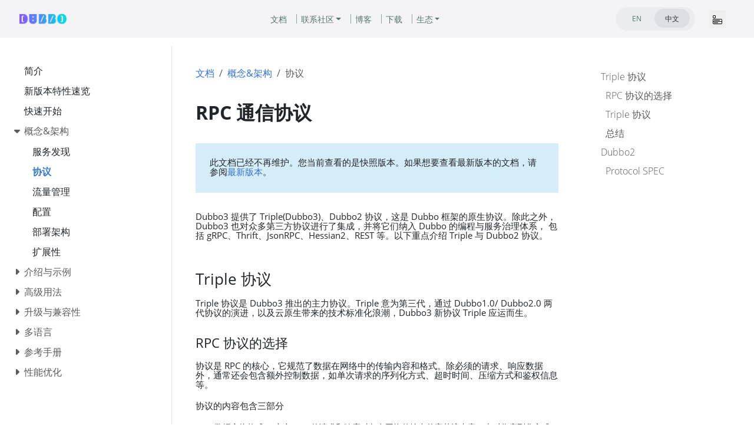

--- FILE ---
content_type: text/html
request_url: https://dubbo.apache.org/zh-cn/docs/concepts/rpc-protocol/
body_size: 21804
content:
<!doctype html><html lang=zh-cn class=no-js><head><meta name=ROBOTS content="INDEX, FOLLOW"><link rel=canonical href=https://dubbo.apache.org/zh-cn/docs/concepts/rpc-protocol/><script>var _paq=window._paq=window._paq||[];_paq.push(["setDocumentTitle",document.domain+"/"+document.title]),_paq.push(["setCookieDomain","*.dubbo.apache.org"]),_paq.push(["trackPageView"]),_paq.push(["enableLinkTracking"]),function(){e="https://analytics.apache.org/",_paq.push(["setTrackerUrl",e+"matomo.php"]),_paq.push(["setSiteId","24"]);var e,n=document,t=n.createElement("script"),s=n.getElementsByTagName("script")[0];t.async=!0,t.src=e+"matomo.js",s.parentNode.insertBefore(t,s)}()</script><meta charset=utf-8><meta name=viewport content="width=device-width,initial-scale=1,shrink-to-fit=no"><meta http-equiv=Content-Security-Policy content="frame-src *"><meta name=generator content="Hugo 0.152.2"><link rel="shortcut icon" type=image/png href=/imgs/favicon.png><link rel=apple-touch-icon href=/favicons/apple-touch-icon-180x180.png sizes=180x180><link rel=manifest href=/manifest.webmanifest><title>RPC 通信协议 | Apache Dubbo</title><meta property="og:url" content="https://dubbo.apache.org/zh-cn/docs/concepts/rpc-protocol/"><meta property="og:site_name" content="Apache Dubbo"><meta property="og:title" content="RPC 通信协议"><meta property="og:description" content="描述 Dubbo3 支持的通信协议"><meta property="og:locale" content="zh_cn"><meta property="og:type" content="article"><meta property="article:section" content="docs"><meta property="article:modified_time" content="2023-03-01T15:24:06+08:00"><meta itemprop=name content="RPC 通信协议"><meta itemprop=description content="描述 Dubbo3 支持的通信协议"><meta itemprop=dateModified content="2023-03-01T15:24:06+08:00"><meta itemprop=wordCount content="634"><meta name=twitter:card content="summary"><meta name=twitter:title content="RPC 通信协议"><meta name=twitter:description content="描述 Dubbo3 支持的通信协议"><link rel=preload href=/scss/main.min.2fabdd9de427ac3a7d283a1c990aec6332ace218eb3a16fc1bce5a285040dad0.css as=style><link href=/scss/main.min.2fabdd9de427ac3a7d283a1c990aec6332ace218eb3a16fc1bce5a285040dad0.css rel=stylesheet integrity><script src=/js/jquery-3.5.1.min.js integrity="sha256-9/aliU8dGd2tb6OSsuzixeV4y/faTqgFtohetphbbj0=" crossorigin=anonymous></script><meta name=theme-color content="#326ce5"><link rel=stylesheet href=/css/feature-states.css><meta name=description content="描述 Dubbo3 支持的通信协议"><meta property="og:description" content="描述 Dubbo3 支持的通信协议"><meta name=twitter:description content="描述 Dubbo3 支持的通信协议"><meta property="og:url" content="https://dubbo.apache.org/zh-cn/docs/concepts/rpc-protocol/"><meta property="og:title" content="RPC 通信协议"><meta name=twitter:title content="RPC 通信协议"><meta name=twitter:image:alt content="Apache Dubbo"><meta property="og:type" content="article"><meta name=viewport content="width=device-width"><script async defer src=/js/github-buttons.js></script><link href=/css/community.css rel=stylesheet><link href=/css/contactus.css rel=stylesheet><link href=/css/language.css rel=stylesheet><script src=/js/script.js></script></head><body class="td-page td-documentation"><header><nav class="js-navbar-scroll navbar navbar-expand navbar-link flex-column flex-md-row td-navbar navbar-parent" data-auto-burger=primary><div class=container-navbar><a class=navbar-brand href=/zh-cn/><span class=navbar-logo></span><span class="text-uppercase font-weight-bold">Apache Dubbo</span></a><div class="td-navbar-nav-scroll menu_navbar_list" id=main_navbar><ul class="navbar-nav mt-2 mt-lg-0"><li class="nav-item nav-item-line px-2 mb-2 mb-lg-0"><a class=nav-link href=/zh-cn/overview/home/><span>文档</span></a></li><li class="nav-item dropdown d-lg-block community_after"><a class="nav-link dropdown-toggle" href=# id=navbarDropdown role=button data-toggle=dropdown aria-haspopup=true aria-expanded=false>联系社区</a><div class="dropdown-menu dropdown-menu-right" aria-labelledby=navbarDropdownMenuLink><a class=dropdown-item href=/zh-cn/blog/news/>新闻</a>
<a class=dropdown-item href=/zh-cn/overview/notices/>安全公告</a>
<a class=dropdown-item href=/zh-cn/contact/>贡献者指南</a></div></li><li class="nav-item nav-item-line px-2 mb-2 mb-lg-0"><a class=nav-link href=/zh-cn/blog/><span>博客</span></a></li><li class="nav-item nav-item-line px-2 mb-2 mb-lg-0"><a class=nav-link href=/zh-cn/download/><span>下载</span></a></li><li class="nav-item dropdown d-lg-block"><a class="nav-link dropdown-toggle" href=# id=navbarDropdown role=button data-toggle=dropdown aria-haspopup=true aria-expanded=false>生态</a><div class="dropdown-menu dropdown-menu-right" aria-labelledby=navbarDropdownMenuLink><a class=dropdown-item href=https://start.dubbo.apache.org/>代码生成</a>
<a class=dropdown-item href=/zh-cn/overview/mannual/control-plane/>可视化控制台</a>
<a class=dropdown-item href=/zh-cn/overview/what/core-features/service-mesh/>无代理网格</a>
<a class=dropdown-item href=https://github.com/apache/dubbo-samples>更多样例</a></div></li></ul></div><div class="td-navbar-nav-scroll menu_navbar_language_change"><ul class="navbar-nav mt-2 mt-lg-0 language_change_btn_pc"><li class="nav-item d-lg-block"><div class="nav nav-tabs languagetab-contain" id=languageTabs role=tablist><a class="languagetab-btn nav-item nav-link" href=/en/ role=tab aria-selected=false>EN
</a><a class="languagetab-btn nav-item nav-link active" href=/zh-cn/ role=tab aria-selected=true>中文</a></div><style>.languagetab-contain{width:135px;height:40px;border-radius:32px;background-color:#ebecef;padding:3px 6px}.languagetab-btn{width:60px!important;height:32px!important;border-radius:32px!important;text-decoration:none;display:flex;justify-content:center;align-items:center;font-size:12px!important}.languagetab-btn.active{background-color:#dddee4!important;border:0}</style></li><li class="nav-item d-lg-block"><div class="nav-item d-none d-lg-block"></div></li></ul><ul class="navbar-nav mt-lg-0 language_change_btn_mobile"><button type=button data-toggle=collapse data-target=#main_navbar aria-controls=main_navbar aria-expanded=false aria-label="Toggle navigation" style=border:0;margin-right:16px>
<svg width="16" height="16" fill="currentColor" class="bi bi-menu-app" viewBox="0 0 16 16"><path d="M0 1.5A1.5 1.5.0 011.5.0h2A1.5 1.5.0 015 1.5v2A1.5 1.5.0 013.5 5h-2A1.5 1.5.0 010 3.5zM1.5 1a.5.5.0 00-.5.5v2a.5.5.0 00.5.5h2a.5.5.0 00.5-.5v-2A.5.5.0 003.5 1zM0 8a2 2 0 012-2h12a2 2 0 012 2v5a2 2 0 01-2 2H2a2 2 0 01-2-2zm1 3v2a1 1 0 001 1h12a1 1 0 001-1v-2zm14-1V8a1 1 0 00-1-1H2A1 1 0 001 8v2zM2 8.5a.5.5.0 01.5-.5h9a.5.5.0 010 1h-9A.5.5.0 012 8.5m0 4a.5.5.0 01.5-.5h6a.5.5.0 010 1h-6a.5.5.0 01-.5-.5"/></svg></button><li class=nav-item><div class="nav-item d-block"></div></li></ul><a class="btn btn-dark ml-2 github-btn" href=https://github.com/apache/dubbo/>GITHUB</a></div></div></nav><div class="collapse navbar-collapse mobile_navbar_menu" id=main_navbar><ul class="navbar-nav mt-2 mt-lg-0 navbar-menus-list-mobile"><li class="nav-item nav-item-line mb-2 mb-lg-0"><a class=nav-link href=/zh-cn/overview/home/><span>文档</span></a></li><li class="nav-item d-lg-block" style=position:relative><a class=nav-link data-toggle=collapse href=#collapseCommunity role=button aria-expanded=false aria-controls=collapseMenu>联系社区
<svg width="10" height="10" fill="currentColor" class="bi bi-caret-down-fill svg_arrow_down_community" viewBox="0 0 16 16"><path d="M7.247 11.14 2.451 5.658C1.885 5.013 2.345 4 3.204 4h9.592a1 1 0 01.753 1.659l-4.796 5.48a1 1 0 01-1.506.0z"/></svg></a><div class=collapse id=collapseCommunity><div class="card card-body" style="background-color:#f4f4f6;padding:10px 0;border:0"><a class=dropdown-item href=/zh-cn/blog/news/>新闻</a>
<a class=dropdown-item href=/zh-cn/overview/notices/>安全公告</a>
<a class=dropdown-item href=/zh-cn/contact/>贡献者指南</a></div></div></li><li class="nav-item nav-item-line mb-2 mb-lg-0"><a class=nav-link href=/zh-cn/blog/><span>博客</span></a></li><li class="nav-item nav-item-line mb-2 mb-lg-0"><a class=nav-link href=/zh-cn/download/><span>下载</span></a></li><li class="nav-item d-lg-block" style=position:relative><a class=nav-link data-toggle=collapse href=#collapseEcosystem role=button aria-expanded=false aria-controls=collapseMenu>生态
<svg width="10" height="10" fill="currentColor" class="bi bi-caret-down-fill svg_arrow_down_ecosystem" viewBox="0 0 16 16"><path d="M7.247 11.14 2.451 5.658C1.885 5.013 2.345 4 3.204 4h9.592a1 1 0 01.753 1.659l-4.796 5.48a1 1 0 01-1.506.0z"/></svg></a><div class=collapse id=collapseEcosystem><div class="card card-body" style="background-color:#f4f4f6;padding:10px 0;border:0"><a class=dropdown-item href=https://start.dubbo.apache.org/>代码生成</a>
<a class=dropdown-item href=/zh-cn/overview/mannual/control-plane/>可视化控制台</a>
<a class=dropdown-item href=/zh-cn/overview/what/core-features/service-mesh/>无代理网格</a>
<a class=dropdown-item href=https://github.com/apache/dubbo-samples>更多样例</a></div></div></li></ul><style>.navbar-menus-list-mobile{a { color: #121316 !important; }}</style></div><style>.navbar-parent{justify-content:center;background-color:#f4f4f6!important}.container-navbar{width:100%;display:flex;justify-content:space-between;align-items:center;position:relative;@media only screen and (min-width:768px){width: 85.125rem; display: flex; align-items: center;}}.github-btn{width:120px;height:40px;border-radius:32px;padding-top:11px;color:#f4f4f6;font-size:12px;line-height:16px;font-weight:400;display:none;@media only screen and (min-width:768px){display: inline-block;}}.menu_navbar_list{display:none;@media only screen and (min-width:768px){display: flex; justify-content: center; align-items: center; position: absolute; left: 50%; transform: translateX(-50%); width: auto;}}.menu_navbar_language_change{display:flex;align-items:center;@media only screen and (min-width:768px){margin-left: auto;}.language_change_btn_pc { display: none; } .language_change_btn_mobile { display: flex; } @media only screen and (min-width: 768px) { .language_change_btn_mobile { display: none; } .language_change_btn_pc { display: flex; } }}.community_after{position:relative;padding-right:8px}.community_after::after{content:"";position:absolute;top:50%;transform:translateY(-50%);left:100%;width:1px;height:16px;background-color:#8fa8a6}.mobile_navbar_menu{top:64px;position:fixed;z-index:99999999;background:#f4f4f6;width:100vw;padding-left:20px;padding-bottom:20px}</style><section class="header-hero text-white pb-0 light-text"></section></header><div class="container-fluid td-outer"><div class=td-main><div class="row flex-md-nowrap"><div class="col-12 col-md-3 col-xl-2 td-sidebar d-print-none"><script>$(function(){$("#td-section-nav a").removeClass("active"),$("#td-section-nav #m-zh-cndocsconceptsrpc-protocol").addClass("active"),$("#td-section-nav #m-zh-cndocsconceptsrpc-protocol-li span").addClass("td-sidebar-nav-active-item"),$("#td-section-nav #m-zh-cndocsconceptsrpc-protocol").parents("li").addClass("active-path"),$("#td-section-nav li.active-path").addClass("show"),$("#td-section-nav li.active-path").children("input").prop("checked",!0),$("#td-section-nav #m-zh-cndocsconceptsrpc-protocol-li").siblings("li").addClass("show"),$("#td-section-nav #m-zh-cndocsconceptsrpc-protocol-li").children("ul").children("li").addClass("show"),$("#td-sidebar-menu").toggleClass("d-none")})</script><div id=td-sidebar-menu class="td-sidebar__inner d-none"><div id=content-mobile><form class="td-sidebar__search d-flex align-items-center"><button class="btn btn-link td-sidebar__toggle d-md-none p-0 ml-3 fas fa-bars" type=button data-toggle=collapse data-target=#td-section-nav aria-controls=td-docs-nav aria-expanded=false aria-label="Toggle section navigation"></button></form></div><div id=content-desktop></div><nav class="collapse td-sidebar-nav foldable-nav" id=td-section-nav><ul class="td-sidebar-nav__section pr-md-3 ul-0"><li class="td-sidebar-nav__section-title td-sidebar-nav__section with-child" id=m-zh-cndocs-li><ul class=ul-1><li class="td-sidebar-nav__section-title td-sidebar-nav__section without-child" id=m-zh-cndocsintroduction-li><input type=checkbox id=m-zh-cndocsintroduction-check>
<label for=m-zh-cndocsintroduction-check><a href=/zh-cn/docs/introduction/ title="Dubbo3 简介" class="align-left pl-0 td-sidebar-link td-sidebar-link__page" id=m-zh-cndocsintroduction><span>简介</span></a></label></li><li class="td-sidebar-nav__section-title td-sidebar-nav__section without-child" id=m-zh-cndocsnew-in-dubbo3-li><input type=checkbox id=m-zh-cndocsnew-in-dubbo3-check>
<label for=m-zh-cndocsnew-in-dubbo3-check><a href=/zh-cn/docs/new-in-dubbo3/ title="What's New in Dubbo3" class="align-left pl-0 td-sidebar-link td-sidebar-link__page" id=m-zh-cndocsnew-in-dubbo3><span>新版本特性速览</span></a></label></li><li class="td-sidebar-nav__section-title td-sidebar-nav__section without-child" id=m-zh-cndocsquick-start-li><input type=checkbox id=m-zh-cndocsquick-start-check>
<label for=m-zh-cndocsquick-start-check><a href=/zh-cn/docs/quick-start/ title="Spring Boot 快速开发 Dubbo 服务" class="align-left pl-0 td-sidebar-link td-sidebar-link__page" id=m-zh-cndocsquick-start><span>快速开始</span></a></label></li><li class="td-sidebar-nav__section-title td-sidebar-nav__section with-child" id=m-zh-cndocsconcepts-li><input type=checkbox id=m-zh-cndocsconcepts-check>
<label for=m-zh-cndocsconcepts-check><a href=/zh-cn/docs/concepts/ title=概念与架构 class="align-left pl-0 td-sidebar-link td-sidebar-link__section" id=m-zh-cndocsconcepts><span>概念&架构</span></a></label><ul class="ul-2 foldable"><li class="td-sidebar-nav__section-title td-sidebar-nav__section without-child" id=m-zh-cndocsconceptsservice-discovery-li><input type=checkbox id=m-zh-cndocsconceptsservice-discovery-check>
<label for=m-zh-cndocsconceptsservice-discovery-check><a href=/zh-cn/docs/concepts/service-discovery/ class="align-left pl-0 td-sidebar-link td-sidebar-link__page" id=m-zh-cndocsconceptsservice-discovery><span>服务发现</span></a></label></li><li class="td-sidebar-nav__section-title td-sidebar-nav__section without-child" id=m-zh-cndocsconceptsrpc-protocol-li><input type=checkbox id=m-zh-cndocsconceptsrpc-protocol-check>
<label for=m-zh-cndocsconceptsrpc-protocol-check><a href=/zh-cn/docs/concepts/rpc-protocol/ title="RPC 通信协议" class="align-left pl-0 td-sidebar-link td-sidebar-link__page" id=m-zh-cndocsconceptsrpc-protocol><span>协议</span></a></label></li><li class="td-sidebar-nav__section-title td-sidebar-nav__section without-child" id=m-zh-cndocsconceptstraffic-management-li><input type=checkbox id=m-zh-cndocsconceptstraffic-management-check>
<label for=m-zh-cndocsconceptstraffic-management-check><a href=/zh-cn/docs/concepts/traffic-management/ title=服务流量管理 class="align-left pl-0 td-sidebar-link td-sidebar-link__page" id=m-zh-cndocsconceptstraffic-management><span>流量管理</span></a></label></li><li class="td-sidebar-nav__section-title td-sidebar-nav__section without-child" id=m-zh-cndocsconceptsconfiguration-li><input type=checkbox id=m-zh-cndocsconceptsconfiguration-check>
<label for=m-zh-cndocsconceptsconfiguration-check><a href=/zh-cn/docs/concepts/configuration/ title=配置管理 class="align-left pl-0 td-sidebar-link td-sidebar-link__page" id=m-zh-cndocsconceptsconfiguration><span>配置</span></a></label></li><li class="td-sidebar-nav__section-title td-sidebar-nav__section without-child" id=m-zh-cndocsconceptsregistry-configcenter-metadata-li><input type=checkbox id=m-zh-cndocsconceptsregistry-configcenter-metadata-check>
<label for=m-zh-cndocsconceptsregistry-configcenter-metadata-check><a href=/zh-cn/docs/concepts/registry-configcenter-metadata/ title="部署架构（注册中心 配置中心 元数据中心）" class="align-left pl-0 td-sidebar-link td-sidebar-link__page" id=m-zh-cndocsconceptsregistry-configcenter-metadata><span>部署架构</span></a></label></li><li class="td-sidebar-nav__section-title td-sidebar-nav__section without-child" id=m-zh-cndocsconceptsextensibility-li><input type=checkbox id=m-zh-cndocsconceptsextensibility-check>
<label for=m-zh-cndocsconceptsextensibility-check><a href=/zh-cn/docs/concepts/extensibility/ title="如何扩展 Dubbo" class="align-left pl-0 td-sidebar-link td-sidebar-link__page" id=m-zh-cndocsconceptsextensibility><span>扩展性</span></a></label></li></ul></li><li class="td-sidebar-nav__section-title td-sidebar-nav__section with-child" id=m-zh-cndocsexamples-li><input type=checkbox id=m-zh-cndocsexamples-check>
<label for=m-zh-cndocsexamples-check><a href=/zh-cn/docs/examples/ title=基本功能介绍与示例 class="align-left pl-0 td-sidebar-link td-sidebar-link__section" id=m-zh-cndocsexamples><span>介绍与示例</span></a></label><ul class="ul-2 foldable"><li class="td-sidebar-nav__section-title td-sidebar-nav__section with-child" id=m-zh-cndocsexamplesrouting-li><input type=checkbox id=m-zh-cndocsexamplesrouting-check>
<label for=m-zh-cndocsexamplesrouting-check><a href=/zh-cn/docs/examples/routing/ class="align-left pl-0 td-sidebar-link td-sidebar-link__section" id=m-zh-cndocsexamplesrouting><span>路由规则</span></a></label><ul class="ul-3 foldable"><li class="td-sidebar-nav__section-title td-sidebar-nav__section without-child" id=m-zh-cndocsexamplesroutingdynamic-rule-deployment-li><input type=checkbox id=m-zh-cndocsexamplesroutingdynamic-rule-deployment-check>
<label for=m-zh-cndocsexamplesroutingdynamic-rule-deployment-check><a href=/zh-cn/docs/examples/routing/dynamic-rule-deployment/ class="align-left pl-0 td-sidebar-link td-sidebar-link__page" id=m-zh-cndocsexamplesroutingdynamic-rule-deployment><span>动态路由</span></a></label></li><li class="td-sidebar-nav__section-title td-sidebar-nav__section without-child" id=m-zh-cndocsexamplesroutingweight-rule-deployment-li><input type=checkbox id=m-zh-cndocsexamplesroutingweight-rule-deployment-check>
<label for=m-zh-cndocsexamplesroutingweight-rule-deployment-check><a href=/zh-cn/docs/examples/routing/weight-rule-deployment/ class="align-left pl-0 td-sidebar-link td-sidebar-link__page" id=m-zh-cndocsexamplesroutingweight-rule-deployment><span>权重路由</span></a></label></li><li class="td-sidebar-nav__section-title td-sidebar-nav__section without-child" id=m-zh-cndocsexamplesroutingdemo-rule-deployment-li><input type=checkbox id=m-zh-cndocsexamplesroutingdemo-rule-deployment-check>
<label for=m-zh-cndocsexamplesroutingdemo-rule-deployment-check><a href=/zh-cn/docs/examples/routing/demo-rule-deployment/ class="align-left pl-0 td-sidebar-link td-sidebar-link__page" id=m-zh-cndocsexamplesroutingdemo-rule-deployment><span>使用案例</span></a></label></li><li class="td-sidebar-nav__section-title td-sidebar-nav__section without-child" id=m-zh-cndocsexamplesroutingblue-green-deployment-li><input type=checkbox id=m-zh-cndocsexamplesroutingblue-green-deployment-check>
<label for=m-zh-cndocsexamplesroutingblue-green-deployment-check><a href=/zh-cn/docs/examples/routing/blue-green-deployment/ class="align-left pl-0 td-sidebar-link td-sidebar-link__page" id=m-zh-cndocsexamplesroutingblue-green-deployment><span>蓝绿部署</span></a></label></li><li class="td-sidebar-nav__section-title td-sidebar-nav__section without-child" id=m-zh-cndocsexamplesroutingab-testing-deployment-li><input type=checkbox id=m-zh-cndocsexamplesroutingab-testing-deployment-check>
<label for=m-zh-cndocsexamplesroutingab-testing-deployment-check><a href=/zh-cn/docs/examples/routing/ab-testing-deployment/ class="align-left pl-0 td-sidebar-link td-sidebar-link__page" id=m-zh-cndocsexamplesroutingab-testing-deployment><span>Ab测试</span></a></label></li><li class="td-sidebar-nav__section-title td-sidebar-nav__section without-child" id=m-zh-cndocsexamplesroutingcanary-deployment-li><input type=checkbox id=m-zh-cndocsexamplesroutingcanary-deployment-check>
<label for=m-zh-cndocsexamplesroutingcanary-deployment-check><a href=/zh-cn/docs/examples/routing/canary-deployment/ class="align-left pl-0 td-sidebar-link td-sidebar-link__page" id=m-zh-cndocsexamplesroutingcanary-deployment><span>金丝雀部署</span></a></label></li></ul></li><li class="td-sidebar-nav__section-title td-sidebar-nav__section without-child" id=m-zh-cndocsexamplesservice-discovery-li><input type=checkbox id=m-zh-cndocsexamplesservice-discovery-check>
<label for=m-zh-cndocsexamplesservice-discovery-check><a href=/zh-cn/docs/examples/service-discovery/ title=应用级服务发现 class="align-left pl-0 td-sidebar-link td-sidebar-link__page" id=m-zh-cndocsexamplesservice-discovery><span>服务发现</span></a></label></li><li class="td-sidebar-nav__section-title td-sidebar-nav__section without-child" id=m-zh-cndocsexamplesconfiguration-override-li><input type=checkbox id=m-zh-cndocsexamplesconfiguration-override-check>
<label for=m-zh-cndocsexamplesconfiguration-override-check><a href=/zh-cn/docs/examples/configuration-override/ title=动态修改运行态配置项 class="align-left pl-0 td-sidebar-link td-sidebar-link__page" id=m-zh-cndocsexamplesconfiguration-override><span>动态配置</span></a></label></li></ul></li><li class="td-sidebar-nav__section-title td-sidebar-nav__section with-child" id=m-zh-cndocsadvanced-li><input type=checkbox id=m-zh-cndocsadvanced-check>
<label for=m-zh-cndocsadvanced-check><a href=/zh-cn/docs/advanced/ class="align-left pl-0 td-sidebar-link td-sidebar-link__section" id=m-zh-cndocsadvanced><span>高级用法</span></a></label><ul class="ul-2 foldable"><li class="td-sidebar-nav__section-title td-sidebar-nav__section without-child" id=m-zh-cndocsadvancedpreflight-check-li><input type=checkbox id=m-zh-cndocsadvancedpreflight-check-check>
<label for=m-zh-cndocsadvancedpreflight-check-check><a href=/zh-cn/docs/advanced/preflight-check/ class="align-left pl-0 td-sidebar-link td-sidebar-link__page" id=m-zh-cndocsadvancedpreflight-check><span>启动时检查</span></a></label></li><li class="td-sidebar-nav__section-title td-sidebar-nav__section without-child" id=m-zh-cndocsadvancedserialization-security-li><input type=checkbox id=m-zh-cndocsadvancedserialization-security-check>
<label for=m-zh-cndocsadvancedserialization-security-check><a href=/zh-cn/docs/advanced/serialization-security/ class="align-left pl-0 td-sidebar-link td-sidebar-link__page" id=m-zh-cndocsadvancedserialization-security><span>序列化协议安全</span></a></label></li><li class="td-sidebar-nav__section-title td-sidebar-nav__section without-child" id=m-zh-cndocsadvancedfault-tolerent-strategy-li><input type=checkbox id=m-zh-cndocsadvancedfault-tolerent-strategy-check>
<label for=m-zh-cndocsadvancedfault-tolerent-strategy-check><a href=/zh-cn/docs/advanced/fault-tolerent-strategy/ class="align-left pl-0 td-sidebar-link td-sidebar-link__page" id=m-zh-cndocsadvancedfault-tolerent-strategy><span>集群容错</span></a></label></li><li class="td-sidebar-nav__section-title td-sidebar-nav__section without-child" id=m-zh-cndocsadvancedloadbalance-li><input type=checkbox id=m-zh-cndocsadvancedloadbalance-check>
<label for=m-zh-cndocsadvancedloadbalance-check><a href=/zh-cn/docs/advanced/loadbalance/ class="align-left pl-0 td-sidebar-link td-sidebar-link__page" id=m-zh-cndocsadvancedloadbalance><span>负载均衡</span></a></label></li><li class="td-sidebar-nav__section-title td-sidebar-nav__section without-child" id=m-zh-cndocsadvancedthread-model-li><input type=checkbox id=m-zh-cndocsadvancedthread-model-check>
<label for=m-zh-cndocsadvancedthread-model-check><a href=/zh-cn/docs/advanced/thread-model/ class="align-left pl-0 td-sidebar-link td-sidebar-link__page" id=m-zh-cndocsadvancedthread-model><span>线程模型</span></a></label></li><li class="td-sidebar-nav__section-title td-sidebar-nav__section without-child" id=m-zh-cndocsadvancedexplicit-target-li><input type=checkbox id=m-zh-cndocsadvancedexplicit-target-check>
<label for=m-zh-cndocsadvancedexplicit-target-check><a href=/zh-cn/docs/advanced/explicit-target/ class="align-left pl-0 td-sidebar-link td-sidebar-link__page" id=m-zh-cndocsadvancedexplicit-target><span>直连提供者</span></a></label></li><li class="td-sidebar-nav__section-title td-sidebar-nav__section without-child" id=m-zh-cndocsadvancedsubscribe-only-li><input type=checkbox id=m-zh-cndocsadvancedsubscribe-only-check>
<label for=m-zh-cndocsadvancedsubscribe-only-check><a href=/zh-cn/docs/advanced/subscribe-only/ class="align-left pl-0 td-sidebar-link td-sidebar-link__page" id=m-zh-cndocsadvancedsubscribe-only><span>只订阅</span></a></label></li><li class="td-sidebar-nav__section-title td-sidebar-nav__section without-child" id=m-zh-cndocsadvancedmulti-protocols-li><input type=checkbox id=m-zh-cndocsadvancedmulti-protocols-check>
<label for=m-zh-cndocsadvancedmulti-protocols-check><a href=/zh-cn/docs/advanced/multi-protocols/ class="align-left pl-0 td-sidebar-link td-sidebar-link__page" id=m-zh-cndocsadvancedmulti-protocols><span>多协议</span></a></label></li><li class="td-sidebar-nav__section-title td-sidebar-nav__section without-child" id=m-zh-cndocsadvancedmulti-registry-li><input type=checkbox id=m-zh-cndocsadvancedmulti-registry-check>
<label for=m-zh-cndocsadvancedmulti-registry-check><a href=/zh-cn/docs/advanced/multi-registry/ class="align-left pl-0 td-sidebar-link td-sidebar-link__page" id=m-zh-cndocsadvancedmulti-registry><span>多注册中心</span></a></label></li><li class="td-sidebar-nav__section-title td-sidebar-nav__section without-child" id=m-zh-cndocsadvancedservice-group-li><input type=checkbox id=m-zh-cndocsadvancedservice-group-check>
<label for=m-zh-cndocsadvancedservice-group-check><a href=/zh-cn/docs/advanced/service-group/ class="align-left pl-0 td-sidebar-link td-sidebar-link__page" id=m-zh-cndocsadvancedservice-group><span>服务分组</span></a></label></li><li class="td-sidebar-nav__section-title td-sidebar-nav__section without-child" id=m-zh-cndocsadvancedstatic-service-li><input type=checkbox id=m-zh-cndocsadvancedstatic-service-check>
<label for=m-zh-cndocsadvancedstatic-service-check><a href=/zh-cn/docs/advanced/static-service/ class="align-left pl-0 td-sidebar-link td-sidebar-link__page" id=m-zh-cndocsadvancedstatic-service><span>静态服务</span></a></label></li><li class="td-sidebar-nav__section-title td-sidebar-nav__section without-child" id=m-zh-cndocsadvancedmulti-versions-li><input type=checkbox id=m-zh-cndocsadvancedmulti-versions-check>
<label for=m-zh-cndocsadvancedmulti-versions-check><a href=/zh-cn/docs/advanced/multi-versions/ class="align-left pl-0 td-sidebar-link td-sidebar-link__page" id=m-zh-cndocsadvancedmulti-versions><span>多版本</span></a></label></li><li class="td-sidebar-nav__section-title td-sidebar-nav__section without-child" id=m-zh-cndocsadvancedgroup-merger-li><input type=checkbox id=m-zh-cndocsadvancedgroup-merger-check>
<label for=m-zh-cndocsadvancedgroup-merger-check><a href=/zh-cn/docs/advanced/group-merger/ class="align-left pl-0 td-sidebar-link td-sidebar-link__page" id=m-zh-cndocsadvancedgroup-merger><span>分组聚合</span></a></label></li><li class="td-sidebar-nav__section-title td-sidebar-nav__section without-child" id=m-zh-cndocsadvancedparameter-validation-li><input type=checkbox id=m-zh-cndocsadvancedparameter-validation-check>
<label for=m-zh-cndocsadvancedparameter-validation-check><a href=/zh-cn/docs/advanced/parameter-validation/ class="align-left pl-0 td-sidebar-link td-sidebar-link__page" id=m-zh-cndocsadvancedparameter-validation><span>参数验证</span></a></label></li><li class="td-sidebar-nav__section-title td-sidebar-nav__section without-child" id=m-zh-cndocsadvancedresult-cache-li><input type=checkbox id=m-zh-cndocsadvancedresult-cache-check>
<label for=m-zh-cndocsadvancedresult-cache-check><a href=/zh-cn/docs/advanced/result-cache/ class="align-left pl-0 td-sidebar-link td-sidebar-link__page" id=m-zh-cndocsadvancedresult-cache><span>结果缓存</span></a></label></li><li class="td-sidebar-nav__section-title td-sidebar-nav__section without-child" id=m-zh-cndocsadvancedgeneric-reference-li><input type=checkbox id=m-zh-cndocsadvancedgeneric-reference-check>
<label for=m-zh-cndocsadvancedgeneric-reference-check><a href=/zh-cn/docs/advanced/generic-reference/ class="align-left pl-0 td-sidebar-link td-sidebar-link__page" id=m-zh-cndocsadvancedgeneric-reference><span>使用泛化调用</span></a></label></li><li class="td-sidebar-nav__section-title td-sidebar-nav__section without-child" id=m-zh-cndocsadvancedprotobuf-idl-li><input type=checkbox id=m-zh-cndocsadvancedprotobuf-idl-check>
<label for=m-zh-cndocsadvancedprotobuf-idl-check><a href=/zh-cn/docs/advanced/protobuf-idl/ class="align-left pl-0 td-sidebar-link td-sidebar-link__page" id=m-zh-cndocsadvancedprotobuf-idl><span>Protobuf</span></a></label></li><li class="td-sidebar-nav__section-title td-sidebar-nav__section without-child" id=m-zh-cndocsadvancedpb-generic-reference-li><input type=checkbox id=m-zh-cndocsadvancedpb-generic-reference-check>
<label for=m-zh-cndocsadvancedpb-generic-reference-check><a href=/zh-cn/docs/advanced/pb-generic-reference/ title="GoogleProtobuf 对象泛化调用" class="align-left pl-0 td-sidebar-link td-sidebar-link__page" id=m-zh-cndocsadvancedpb-generic-reference><span>Protobuf 泛化调用</span></a></label></li><li class="td-sidebar-nav__section-title td-sidebar-nav__section without-child" id=m-zh-cndocsadvancedgeneric-service-li><input type=checkbox id=m-zh-cndocsadvancedgeneric-service-check>
<label for=m-zh-cndocsadvancedgeneric-service-check><a href=/zh-cn/docs/advanced/generic-service/ class="align-left pl-0 td-sidebar-link td-sidebar-link__page" id=m-zh-cndocsadvancedgeneric-service><span>实现泛化调用</span></a></label></li><li class="td-sidebar-nav__section-title td-sidebar-nav__section without-child" id=m-zh-cndocsadvancedecho-service-li><input type=checkbox id=m-zh-cndocsadvancedecho-service-check>
<label for=m-zh-cndocsadvancedecho-service-check><a href=/zh-cn/docs/advanced/echo-service/ class="align-left pl-0 td-sidebar-link td-sidebar-link__page" id=m-zh-cndocsadvancedecho-service><span>回声测试</span></a></label></li><li class="td-sidebar-nav__section-title td-sidebar-nav__section without-child" id=m-zh-cndocsadvancedcontext-li><input type=checkbox id=m-zh-cndocsadvancedcontext-check>
<label for=m-zh-cndocsadvancedcontext-check><a href=/zh-cn/docs/advanced/context/ class="align-left pl-0 td-sidebar-link td-sidebar-link__page" id=m-zh-cndocsadvancedcontext><span>上下文信息</span></a></label></li><li class="td-sidebar-nav__section-title td-sidebar-nav__section without-child" id=m-zh-cndocsadvancedattachment-li><input type=checkbox id=m-zh-cndocsadvancedattachment-check>
<label for=m-zh-cndocsadvancedattachment-check><a href=/zh-cn/docs/advanced/attachment/ class="align-left pl-0 td-sidebar-link td-sidebar-link__page" id=m-zh-cndocsadvancedattachment><span>隐式参数</span></a></label></li><li class="td-sidebar-nav__section-title td-sidebar-nav__section without-child" id=m-zh-cndocsadvancedasync-call-li><input type=checkbox id=m-zh-cndocsadvancedasync-call-check>
<label for=m-zh-cndocsadvancedasync-call-check><a href=/zh-cn/docs/advanced/async-call/ class="align-left pl-0 td-sidebar-link td-sidebar-link__page" id=m-zh-cndocsadvancedasync-call><span>异步调用</span></a></label></li><li class="td-sidebar-nav__section-title td-sidebar-nav__section without-child" id=m-zh-cndocsadvancedasync-execute-on-provider-li><input type=checkbox id=m-zh-cndocsadvancedasync-execute-on-provider-check>
<label for=m-zh-cndocsadvancedasync-execute-on-provider-check><a href=/zh-cn/docs/advanced/async-execute-on-provider/ class="align-left pl-0 td-sidebar-link td-sidebar-link__page" id=m-zh-cndocsadvancedasync-execute-on-provider><span>异步执行</span></a></label></li><li class="td-sidebar-nav__section-title td-sidebar-nav__section without-child" id=m-zh-cndocsadvancedlocal-call-li><input type=checkbox id=m-zh-cndocsadvancedlocal-call-check>
<label for=m-zh-cndocsadvancedlocal-call-check><a href=/zh-cn/docs/advanced/local-call/ class="align-left pl-0 td-sidebar-link td-sidebar-link__page" id=m-zh-cndocsadvancedlocal-call><span>本地调用</span></a></label></li><li class="td-sidebar-nav__section-title td-sidebar-nav__section without-child" id=m-zh-cndocsadvancedcallback-parameter-li><input type=checkbox id=m-zh-cndocsadvancedcallback-parameter-check>
<label for=m-zh-cndocsadvancedcallback-parameter-check><a href=/zh-cn/docs/advanced/callback-parameter/ class="align-left pl-0 td-sidebar-link td-sidebar-link__page" id=m-zh-cndocsadvancedcallback-parameter><span>参数回调</span></a></label></li><li class="td-sidebar-nav__section-title td-sidebar-nav__section without-child" id=m-zh-cndocsadvancedauth-li><input type=checkbox id=m-zh-cndocsadvancedauth-check>
<label for=m-zh-cndocsadvancedauth-check><a href=/zh-cn/docs/advanced/auth/ class="align-left pl-0 td-sidebar-link td-sidebar-link__page" id=m-zh-cndocsadvancedauth><span>服务鉴权</span></a></label></li><li class="td-sidebar-nav__section-title td-sidebar-nav__section without-child" id=m-zh-cndocsadvancedevents-notify-li><input type=checkbox id=m-zh-cndocsadvancedevents-notify-check>
<label for=m-zh-cndocsadvancedevents-notify-check><a href=/zh-cn/docs/advanced/events-notify/ class="align-left pl-0 td-sidebar-link td-sidebar-link__page" id=m-zh-cndocsadvancedevents-notify><span>事件通知</span></a></label></li><li class="td-sidebar-nav__section-title td-sidebar-nav__section without-child" id=m-zh-cndocsadvancedlocal-stub-li><input type=checkbox id=m-zh-cndocsadvancedlocal-stub-check>
<label for=m-zh-cndocsadvancedlocal-stub-check><a href=/zh-cn/docs/advanced/local-stub/ class="align-left pl-0 td-sidebar-link td-sidebar-link__page" id=m-zh-cndocsadvancedlocal-stub><span>本地存根</span></a></label></li><li class="td-sidebar-nav__section-title td-sidebar-nav__section without-child" id=m-zh-cndocsadvancedlocal-mock-li><input type=checkbox id=m-zh-cndocsadvancedlocal-mock-check>
<label for=m-zh-cndocsadvancedlocal-mock-check><a href=/zh-cn/docs/advanced/local-mock/ class="align-left pl-0 td-sidebar-link td-sidebar-link__page" id=m-zh-cndocsadvancedlocal-mock><span>本地伪装</span></a></label></li><li class="td-sidebar-nav__section-title td-sidebar-nav__section without-child" id=m-zh-cndocsadvanceddelay-publish-li><input type=checkbox id=m-zh-cndocsadvanceddelay-publish-check>
<label for=m-zh-cndocsadvanceddelay-publish-check><a href=/zh-cn/docs/advanced/delay-publish/ class="align-left pl-0 td-sidebar-link td-sidebar-link__page" id=m-zh-cndocsadvanceddelay-publish><span>延迟暴露</span></a></label></li><li class="td-sidebar-nav__section-title td-sidebar-nav__section without-child" id=m-zh-cndocsadvancedconcurrency-control-li><input type=checkbox id=m-zh-cndocsadvancedconcurrency-control-check>
<label for=m-zh-cndocsadvancedconcurrency-control-check><a href=/zh-cn/docs/advanced/concurrency-control/ class="align-left pl-0 td-sidebar-link td-sidebar-link__page" id=m-zh-cndocsadvancedconcurrency-control><span>并发控制</span></a></label></li><li class="td-sidebar-nav__section-title td-sidebar-nav__section without-child" id=m-zh-cndocsadvancedconfig-connections-li><input type=checkbox id=m-zh-cndocsadvancedconfig-connections-check>
<label for=m-zh-cndocsadvancedconfig-connections-check><a href=/zh-cn/docs/advanced/config-connections/ class="align-left pl-0 td-sidebar-link td-sidebar-link__page" id=m-zh-cndocsadvancedconfig-connections><span>连接控制</span></a></label></li><li class="td-sidebar-nav__section-title td-sidebar-nav__section without-child" id=m-zh-cndocsadvancedlazy-connect-li><input type=checkbox id=m-zh-cndocsadvancedlazy-connect-check>
<label for=m-zh-cndocsadvancedlazy-connect-check><a href=/zh-cn/docs/advanced/lazy-connect/ class="align-left pl-0 td-sidebar-link td-sidebar-link__page" id=m-zh-cndocsadvancedlazy-connect><span>延迟连接</span></a></label></li><li class="td-sidebar-nav__section-title td-sidebar-nav__section without-child" id=m-zh-cndocsadvancedstickiness-li><input type=checkbox id=m-zh-cndocsadvancedstickiness-check>
<label for=m-zh-cndocsadvancedstickiness-check><a href=/zh-cn/docs/advanced/stickiness/ class="align-left pl-0 td-sidebar-link td-sidebar-link__page" id=m-zh-cndocsadvancedstickiness><span>粘滞连接</span></a></label></li><li class="td-sidebar-nav__section-title td-sidebar-nav__section without-child" id=m-zh-cndocsadvancedtls-li><input type=checkbox id=m-zh-cndocsadvancedtls-check>
<label for=m-zh-cndocsadvancedtls-check><a href=/zh-cn/docs/advanced/tls/ class="align-left pl-0 td-sidebar-link td-sidebar-link__page" id=m-zh-cndocsadvancedtls><span>TLS</span></a></label></li><li class="td-sidebar-nav__section-title td-sidebar-nav__section without-child" id=m-zh-cndocsadvancedtoken-authorization-li><input type=checkbox id=m-zh-cndocsadvancedtoken-authorization-check>
<label for=m-zh-cndocsadvancedtoken-authorization-check><a href=/zh-cn/docs/advanced/token-authorization/ class="align-left pl-0 td-sidebar-link td-sidebar-link__page" id=m-zh-cndocsadvancedtoken-authorization><span>令牌验证</span></a></label></li><li class="td-sidebar-nav__section-title td-sidebar-nav__section without-child" id=m-zh-cndocsadvancedrouting-rule-li><input type=checkbox id=m-zh-cndocsadvancedrouting-rule-check>
<label for=m-zh-cndocsadvancedrouting-rule-check><a href=/zh-cn/docs/advanced/routing-rule/ class="align-left pl-0 td-sidebar-link td-sidebar-link__page" id=m-zh-cndocsadvancedrouting-rule><span>路由规则</span></a></label></li><li class="td-sidebar-nav__section-title td-sidebar-nav__section without-child" id=m-zh-cndocsadvancedrouting-rule-deprecated-li><input type=checkbox id=m-zh-cndocsadvancedrouting-rule-deprecated-check>
<label for=m-zh-cndocsadvancedrouting-rule-deprecated-check><a href=/zh-cn/docs/advanced/routing-rule-deprecated/ class="align-left pl-0 td-sidebar-link td-sidebar-link__page" id=m-zh-cndocsadvancedrouting-rule-deprecated><span>旧路由规则</span></a></label></li><li class="td-sidebar-nav__section-title td-sidebar-nav__section without-child" id=m-zh-cndocsadvancedconfig-rule-li><input type=checkbox id=m-zh-cndocsadvancedconfig-rule-check>
<label for=m-zh-cndocsadvancedconfig-rule-check><a href=/zh-cn/docs/advanced/config-rule/ class="align-left pl-0 td-sidebar-link td-sidebar-link__page" id=m-zh-cndocsadvancedconfig-rule><span>配置规则</span></a></label></li><li class="td-sidebar-nav__section-title td-sidebar-nav__section without-child" id=m-zh-cndocsadvancedservice-downgrade-li><input type=checkbox id=m-zh-cndocsadvancedservice-downgrade-check>
<label for=m-zh-cndocsadvancedservice-downgrade-check><a href=/zh-cn/docs/advanced/service-downgrade/ class="align-left pl-0 td-sidebar-link td-sidebar-link__page" id=m-zh-cndocsadvancedservice-downgrade><span>服务降级</span></a></label></li><li class="td-sidebar-nav__section-title td-sidebar-nav__section without-child" id=m-zh-cndocsadvancedconfig-rule-deprecated-li><input type=checkbox id=m-zh-cndocsadvancedconfig-rule-deprecated-check>
<label for=m-zh-cndocsadvancedconfig-rule-deprecated-check><a href=/zh-cn/docs/advanced/config-rule-deprecated/ class="align-left pl-0 td-sidebar-link td-sidebar-link__page" id=m-zh-cndocsadvancedconfig-rule-deprecated><span>旧配置规则</span></a></label></li><li class="td-sidebar-nav__section-title td-sidebar-nav__section without-child" id=m-zh-cndocsadvancedconsumer-threadpool-li><input type=checkbox id=m-zh-cndocsadvancedconsumer-threadpool-check>
<label for=m-zh-cndocsadvancedconsumer-threadpool-check><a href=/zh-cn/docs/advanced/consumer-threadpool/ class="align-left pl-0 td-sidebar-link td-sidebar-link__page" id=m-zh-cndocsadvancedconsumer-threadpool><span>消费端线程池模型</span></a></label></li><li class="td-sidebar-nav__section-title td-sidebar-nav__section without-child" id=m-zh-cndocsadvancedgraceful-shutdown-li><input type=checkbox id=m-zh-cndocsadvancedgraceful-shutdown-check>
<label for=m-zh-cndocsadvancedgraceful-shutdown-check><a href=/zh-cn/docs/advanced/graceful-shutdown/ class="align-left pl-0 td-sidebar-link td-sidebar-link__page" id=m-zh-cndocsadvancedgraceful-shutdown><span>优雅停机</span></a></label></li><li class="td-sidebar-nav__section-title td-sidebar-nav__section without-child" id=m-zh-cndocsadvancedhostname-binding-li><input type=checkbox id=m-zh-cndocsadvancedhostname-binding-check>
<label for=m-zh-cndocsadvancedhostname-binding-check><a href=/zh-cn/docs/advanced/hostname-binding/ class="align-left pl-0 td-sidebar-link td-sidebar-link__page" id=m-zh-cndocsadvancedhostname-binding><span>主机绑定</span></a></label></li><li class="td-sidebar-nav__section-title td-sidebar-nav__section without-child" id=m-zh-cndocsadvancedset-host-li><input type=checkbox id=m-zh-cndocsadvancedset-host-check>
<label for=m-zh-cndocsadvancedset-host-check><a href=/zh-cn/docs/advanced/set-host/ class="align-left pl-0 td-sidebar-link td-sidebar-link__page" id=m-zh-cndocsadvancedset-host><span>主机配置</span></a></label></li><li class="td-sidebar-nav__section-title td-sidebar-nav__section without-child" id=m-zh-cndocsadvancedsimplify-registry-data-li><input type=checkbox id=m-zh-cndocsadvancedsimplify-registry-data-check>
<label for=m-zh-cndocsadvancedsimplify-registry-data-check><a href=/zh-cn/docs/advanced/simplify-registry-data/ class="align-left pl-0 td-sidebar-link td-sidebar-link__page" id=m-zh-cndocsadvancedsimplify-registry-data><span>注册信息简化</span></a></label></li><li class="td-sidebar-nav__section-title td-sidebar-nav__section without-child" id=m-zh-cndocsadvancedlogger-strategy-li><input type=checkbox id=m-zh-cndocsadvancedlogger-strategy-check>
<label for=m-zh-cndocsadvancedlogger-strategy-check><a href=/zh-cn/docs/advanced/logger-strategy/ class="align-left pl-0 td-sidebar-link td-sidebar-link__page" id=m-zh-cndocsadvancedlogger-strategy><span>日志适配</span></a></label></li><li class="td-sidebar-nav__section-title td-sidebar-nav__section without-child" id=m-zh-cndocsadvancedaccesslog-li><input type=checkbox id=m-zh-cndocsadvancedaccesslog-check>
<label for=m-zh-cndocsadvancedaccesslog-check><a href=/zh-cn/docs/advanced/accesslog/ class="align-left pl-0 td-sidebar-link td-sidebar-link__page" id=m-zh-cndocsadvancedaccesslog><span>访问日志</span></a></label></li><li class="td-sidebar-nav__section-title td-sidebar-nav__section without-child" id=m-zh-cndocsadvancedservice-container-li><input type=checkbox id=m-zh-cndocsadvancedservice-container-check>
<label for=m-zh-cndocsadvancedservice-container-check><a href=/zh-cn/docs/advanced/service-container/ class="align-left pl-0 td-sidebar-link td-sidebar-link__page" id=m-zh-cndocsadvancedservice-container><span>服务容器</span></a></label></li></ul></li><li class="td-sidebar-nav__section-title td-sidebar-nav__section with-child" id=m-zh-cndocsmigration-li><input type=checkbox id=m-zh-cndocsmigration-check>
<label for=m-zh-cndocsmigration-check><a href=/zh-cn/docs/migration/ class="align-left pl-0 td-sidebar-link td-sidebar-link__section" id=m-zh-cndocsmigration><span>升级与兼容性</span></a></label><ul class="ul-2 foldable"><li class="td-sidebar-nav__section-title td-sidebar-nav__section without-child" id=m-zh-cndocsmigrationmigration-and-compatibility-guide-li><input type=checkbox id=m-zh-cndocsmigrationmigration-and-compatibility-guide-check>
<label for=m-zh-cndocsmigrationmigration-and-compatibility-guide-check><a href=/zh-cn/docs/migration/migration-and-compatibility-guide/ title="3.x 升级与兼容性指南" class="align-left pl-0 td-sidebar-link td-sidebar-link__page" id=m-zh-cndocsmigrationmigration-and-compatibility-guide><span>总结</span></a></label></li><li class="td-sidebar-nav__section-title td-sidebar-nav__section without-child" id=m-zh-cndocsmigrationmigration-service-discovery-li><input type=checkbox id=m-zh-cndocsmigrationmigration-service-discovery-check>
<label for=m-zh-cndocsmigrationmigration-service-discovery-check><a href=/zh-cn/docs/migration/migration-service-discovery/ title=应用级地址发现迁移指南 class="align-left pl-0 td-sidebar-link td-sidebar-link__page" id=m-zh-cndocsmigrationmigration-service-discovery><span>应用级地址发现</span></a></label></li><li class="td-sidebar-nav__section-title td-sidebar-nav__section without-child" id=m-zh-cndocsmigrationmigration-triple-li><input type=checkbox id=m-zh-cndocsmigrationmigration-triple-check>
<label for=m-zh-cndocsmigrationmigration-triple-check><a href=/zh-cn/docs/migration/migration-triple/ title=Triple协议迁移指南 class="align-left pl-0 td-sidebar-link td-sidebar-link__page" id=m-zh-cndocsmigrationmigration-triple><span>Triple</span></a></label></li><li class="td-sidebar-nav__section-title td-sidebar-nav__section without-child" id=m-zh-cndocsmigrationmigration-routingrule-li><input type=checkbox id=m-zh-cndocsmigrationmigration-routingrule-check>
<label for=m-zh-cndocsmigrationmigration-routingrule-check><a href=/zh-cn/docs/migration/migration-routingrule/ title=统一路由规则升级指南 class="align-left pl-0 td-sidebar-link td-sidebar-link__page" id=m-zh-cndocsmigrationmigration-routingrule><span>路由规则</span></a></label></li></ul></li><li class="td-sidebar-nav__section-title td-sidebar-nav__section with-child" id=m-zh-cndocslanguages-li><input type=checkbox id=m-zh-cndocslanguages-check>
<label for=m-zh-cndocslanguages-check><a href=/zh-cn/docs/languages/ title=多语言实现 class="align-left pl-0 td-sidebar-link td-sidebar-link__section" id=m-zh-cndocslanguages><span>多语言</span></a></label><ul class="ul-2 foldable"><li class="td-sidebar-nav__section-title td-sidebar-nav__section with-child" id=m-zh-cndocslanguageserlang-li><input type=checkbox id=m-zh-cndocslanguageserlang-check>
<label for=m-zh-cndocslanguageserlang-check><a href=/zh-cn/docs/languages/erlang/ class="align-left pl-0 td-sidebar-link td-sidebar-link__section" id=m-zh-cndocslanguageserlang><span>Erlang</span></a></label><ul class="ul-3 foldable"><li class="td-sidebar-nav__section-title td-sidebar-nav__section without-child" id=m-zh-cndocslanguageserlangquick-start-li><input type=checkbox id=m-zh-cndocslanguageserlangquick-start-check>
<label for=m-zh-cndocslanguageserlangquick-start-check><a href=/zh-cn/docs/languages/erlang/quick-start/ class="align-left pl-0 td-sidebar-link td-sidebar-link__page" id=m-zh-cndocslanguageserlangquick-start><span>快速开始</span></a></label></li><li class="td-sidebar-nav__section-title td-sidebar-nav__section without-child" id=m-zh-cndocslanguageserlangreference-li><input type=checkbox id=m-zh-cndocslanguageserlangreference-check>
<label for=m-zh-cndocslanguageserlangreference-check><a href=/zh-cn/docs/languages/erlang/reference/ class="align-left pl-0 td-sidebar-link td-sidebar-link__page" id=m-zh-cndocslanguageserlangreference><span>消费者配置</span></a></label></li><li class="td-sidebar-nav__section-title td-sidebar-nav__section without-child" id=m-zh-cndocslanguageserlangservice-li><input type=checkbox id=m-zh-cndocslanguageserlangservice-check>
<label for=m-zh-cndocslanguageserlangservice-check><a href=/zh-cn/docs/languages/erlang/service/ class="align-left pl-0 td-sidebar-link td-sidebar-link__page" id=m-zh-cndocslanguageserlangservice><span>提供者配置</span></a></label></li><li class="td-sidebar-nav__section-title td-sidebar-nav__section without-child" id=m-zh-cndocslanguageserlangserialization-li><input type=checkbox id=m-zh-cndocslanguageserlangserialization-check>
<label for=m-zh-cndocslanguageserlangserialization-check><a href=/zh-cn/docs/languages/erlang/serialization/ class="align-left pl-0 td-sidebar-link td-sidebar-link__page" id=m-zh-cndocslanguageserlangserialization><span>序列化配置项</span></a></label></li></ul></li><li class="td-sidebar-nav__section-title td-sidebar-nav__section with-child" id=m-zh-cndocslanguagesgolang-li><input type=checkbox id=m-zh-cndocslanguagesgolang-check>
<label for=m-zh-cndocslanguagesgolang-check><a href=/zh-cn/docs/languages/golang/ class="align-left pl-0 td-sidebar-link td-sidebar-link__section" id=m-zh-cndocslanguagesgolang><span>golang</span></a></label><ul class="ul-3 foldable"><li class="td-sidebar-nav__section-title td-sidebar-nav__section without-child" id=m-zh-cndocslanguagesgolangquick-start-li><input type=checkbox id=m-zh-cndocslanguagesgolangquick-start-check>
<label for=m-zh-cndocslanguagesgolangquick-start-check><a href=/zh-cn/docs/languages/golang/quick-start/ class="align-left pl-0 td-sidebar-link td-sidebar-link__page" id=m-zh-cndocslanguagesgolangquick-start><span>Go 快速开始</span></a></label></li><li class="td-sidebar-nav__section-title td-sidebar-nav__section without-child" id=m-zh-cndocslanguagesgolanggo-specific-li><input type=checkbox id=m-zh-cndocslanguagesgolanggo-specific-check>
<label for=m-zh-cndocslanguagesgolanggo-specific-check><a href=/zh-cn/docs/languages/golang/go-specific/ class="align-left pl-0 td-sidebar-link td-sidebar-link__page" id=m-zh-cndocslanguagesgolanggo-specific><span>Go 语言定义服务</span></a></label></li><li class="td-sidebar-nav__section-title td-sidebar-nav__section with-child" id=m-zh-cndocslanguagesgolangdubbo-go-15-li><input type=checkbox id=m-zh-cndocslanguagesgolangdubbo-go-15-check>
<label for=m-zh-cndocslanguagesgolangdubbo-go-15-check><a href=/zh-cn/docs/languages/golang/dubbo-go-1.5/ class="align-left pl-0 td-sidebar-link td-sidebar-link__section" id=m-zh-cndocslanguagesgolangdubbo-go-15><span>Dubbo-go 1.5</span></a></label><ul class="ul-4 foldable"><li class="td-sidebar-nav__section-title td-sidebar-nav__section without-child" id=m-zh-cndocslanguagesgolangdubbo-go-15configurationclient-li><input type=checkbox id=m-zh-cndocslanguagesgolangdubbo-go-15configurationclient-check>
<label for=m-zh-cndocslanguagesgolangdubbo-go-15configurationclient-check><a href=/zh-cn/docs/languages/golang/dubbo-go-1.5/configuration/client/ class="align-left pl-0 td-sidebar-link td-sidebar-link__page" id=m-zh-cndocslanguagesgolangdubbo-go-15configurationclient><span>client</span></a></label></li><li class="td-sidebar-nav__section-title td-sidebar-nav__section without-child" id=m-zh-cndocslanguagesgolangdubbo-go-15configurationprovider-li><input type=checkbox id=m-zh-cndocslanguagesgolangdubbo-go-15configurationprovider-check>
<label for=m-zh-cndocslanguagesgolangdubbo-go-15configurationprovider-check><a href=/zh-cn/docs/languages/golang/dubbo-go-1.5/configuration/provider/ class="align-left pl-0 td-sidebar-link td-sidebar-link__page" id=m-zh-cndocslanguagesgolangdubbo-go-15configurationprovider><span>service providers</span></a></label></li><li class="td-sidebar-nav__section-title td-sidebar-nav__section without-child" id=m-zh-cndocslanguagesgolangdubbo-go-15quick-start-li><input type=checkbox id=m-zh-cndocslanguagesgolangdubbo-go-15quick-start-check>
<label for=m-zh-cndocslanguagesgolangdubbo-go-15quick-start-check><a href=/zh-cn/docs/languages/golang/dubbo-go-1.5/quick-start/ class="align-left pl-0 td-sidebar-link td-sidebar-link__page" id=m-zh-cndocslanguagesgolangdubbo-go-15quick-start><span>快速开始</span></a></label></li></ul></li><li class="td-sidebar-nav__section-title td-sidebar-nav__section with-child" id=m-zh-cndocslanguagesgolangdubbo-go-30-li><input type=checkbox id=m-zh-cndocslanguagesgolangdubbo-go-30-check>
<label for=m-zh-cndocslanguagesgolangdubbo-go-30-check><a href=/zh-cn/docs/languages/golang/dubbo-go-3.0/ class="align-left pl-0 td-sidebar-link td-sidebar-link__section" id=m-zh-cndocslanguagesgolangdubbo-go-30><span>Dubbo-go 3.0</span></a></label><ul class="ul-4 foldable"><li class="td-sidebar-nav__section-title td-sidebar-nav__section with-child" id=m-zh-cndocslanguagesgolangdubbo-go-30samples-li><input type=checkbox id=m-zh-cndocslanguagesgolangdubbo-go-30samples-check>
<label for=m-zh-cndocslanguagesgolangdubbo-go-30samples-check><a href=/zh-cn/docs/languages/golang/dubbo-go-3.0/samples/ class="align-left pl-0 td-sidebar-link td-sidebar-link__section" id=m-zh-cndocslanguagesgolangdubbo-go-30samples><span>高级使用</span></a></label><ul class="ul-5 foldable"><li class="td-sidebar-nav__section-title td-sidebar-nav__section without-child" id=m-zh-cndocslanguagesgolangdubbo-go-30samplescustom-filter-li><input type=checkbox id=m-zh-cndocslanguagesgolangdubbo-go-30samplescustom-filter-check>
<label for=m-zh-cndocslanguagesgolangdubbo-go-30samplescustom-filter-check><a href=/zh-cn/docs/languages/golang/dubbo-go-3.0/samples/custom-filter/ title="Dubbo-go 3.0 自定义filter" class="align-left pl-0 td-sidebar-link td-sidebar-link__page" id=m-zh-cndocslanguagesgolangdubbo-go-30samplescustom-filter><span>Filter</span></a></label></li><li class="td-sidebar-nav__section-title td-sidebar-nav__section without-child" id=m-zh-cndocslanguagesgolangdubbo-go-30samplesgo_java_interactive-li><input type=checkbox id=m-zh-cndocslanguagesgolangdubbo-go-30samplesgo_java_interactive-check>
<label for=m-zh-cndocslanguagesgolangdubbo-go-30samplesgo_java_interactive-check><a href=/zh-cn/docs/languages/golang/dubbo-go-3.0/samples/go_java_interactive/ title="go-java 3.0 互通示例" class="align-left pl-0 td-sidebar-link td-sidebar-link__page" id=m-zh-cndocslanguagesgolangdubbo-go-30samplesgo_java_interactive><span>Go-Java 互通</span></a></label></li><li class="td-sidebar-nav__section-title td-sidebar-nav__section without-child" id=m-zh-cndocslanguagesgolangdubbo-go-30samplesmetrics-li><input type=checkbox id=m-zh-cndocslanguagesgolangdubbo-go-30samplesmetrics-check>
<label for=m-zh-cndocslanguagesgolangdubbo-go-30samplesmetrics-check><a href=/zh-cn/docs/languages/golang/dubbo-go-3.0/samples/metrics/ title="Dubbo-go 数据上报" class="align-left pl-0 td-sidebar-link td-sidebar-link__page" id=m-zh-cndocslanguagesgolangdubbo-go-30samplesmetrics><span>Metrics 数据上报</span></a></label></li><li class="td-sidebar-nav__section-title td-sidebar-nav__section without-child" id=m-zh-cndocslanguagesgolangdubbo-go-30samplessamples_repo-li><input type=checkbox id=m-zh-cndocslanguagesgolangdubbo-go-30samplessamples_repo-check>
<label for=m-zh-cndocslanguagesgolangdubbo-go-30samplessamples_repo-check><a href=/zh-cn/docs/languages/golang/dubbo-go-3.0/samples/samples_repo/ title="dubbo-go 3.0 示例仓库" class="align-left pl-0 td-sidebar-link td-sidebar-link__page" id=m-zh-cndocslanguagesgolangdubbo-go-30samplessamples_repo><span>Samples 仓库介绍</span></a></label></li><li class="td-sidebar-nav__section-title td-sidebar-nav__section without-child" id=m-zh-cndocslanguagesgolangdubbo-go-30samplesexception_response-li><input type=checkbox id=m-zh-cndocslanguagesgolangdubbo-go-30samplesexception_response-check>
<label for=m-zh-cndocslanguagesgolangdubbo-go-30samplesexception_response-check><a href=/zh-cn/docs/languages/golang/dubbo-go-3.0/samples/exception_response/ title="Dubbo-go 3.0 异常回传" class="align-left pl-0 td-sidebar-link td-sidebar-link__page" id=m-zh-cndocslanguagesgolangdubbo-go-30samplesexception_response><span>Triple 异常回传</span></a></label></li><li class="td-sidebar-nav__section-title td-sidebar-nav__section without-child" id=m-zh-cndocslanguagesgolangdubbo-go-30samplesgeneric-li><input type=checkbox id=m-zh-cndocslanguagesgolangdubbo-go-30samplesgeneric-check>
<label for=m-zh-cndocslanguagesgolangdubbo-go-30samplesgeneric-check><a href=/zh-cn/docs/languages/golang/dubbo-go-3.0/samples/generic/ title="Dubbo-go 泛化调用" class="align-left pl-0 td-sidebar-link td-sidebar-link__page" id=m-zh-cndocslanguagesgolangdubbo-go-30samplesgeneric><span>泛化调用</span></a></label></li><li class="td-sidebar-nav__section-title td-sidebar-nav__section without-child" id=m-zh-cndocslanguagesgolangdubbo-go-30samplesmesh_router-li><input type=checkbox id=m-zh-cndocslanguagesgolangdubbo-go-30samplesmesh_router-check>
<label for=m-zh-cndocslanguagesgolangdubbo-go-30samplesmesh_router-check><a href=/zh-cn/docs/languages/golang/dubbo-go-3.0/samples/mesh_router/ title="Dubbo-go v3 统一路由规则" class="align-left pl-0 td-sidebar-link td-sidebar-link__page" id=m-zh-cndocslanguagesgolangdubbo-go-30samplesmesh_router><span>路由规则</span></a></label></li><li class="td-sidebar-nav__section-title td-sidebar-nav__section without-child" id=m-zh-cndocslanguagesgolangdubbo-go-30samplesconfig-center-dynamic-li><input type=checkbox id=m-zh-cndocslanguagesgolangdubbo-go-30samplesconfig-center-dynamic-check>
<label for=m-zh-cndocslanguagesgolangdubbo-go-30samplesconfig-center-dynamic-check><a href=/zh-cn/docs/languages/golang/dubbo-go-3.0/samples/config-center-dynamic/ title="Dubbo-go 3.0 动态配置" class="align-left pl-0 td-sidebar-link td-sidebar-link__page" id=m-zh-cndocslanguagesgolangdubbo-go-30samplesconfig-center-dynamic><span>配置中心和配置监听</span></a></label></li><li class="td-sidebar-nav__section-title td-sidebar-nav__section without-child" id=m-zh-cndocslanguagesgolangdubbo-go-30samplesstart-check-li><input type=checkbox id=m-zh-cndocslanguagesgolangdubbo-go-30samplesstart-check-check>
<label for=m-zh-cndocslanguagesgolangdubbo-go-30samplesstart-check-check><a href=/zh-cn/docs/languages/golang/dubbo-go-3.0/samples/start-check/ title="Dubbo-go 3.0  启动时检查" class="align-left pl-0 td-sidebar-link td-sidebar-link__page" id=m-zh-cndocslanguagesgolangdubbo-go-30samplesstart-check><span>启动时检查</span></a></label></li><li class="td-sidebar-nav__section-title td-sidebar-nav__section without-child" id=m-zh-cndocslanguagesgolangdubbo-go-30samplescustom-logger-li><input type=checkbox id=m-zh-cndocslanguagesgolangdubbo-go-30samplescustom-logger-check>
<label for=m-zh-cndocslanguagesgolangdubbo-go-30samplescustom-logger-check><a href=/zh-cn/docs/languages/golang/dubbo-go-3.0/samples/custom-logger/ title="Dubbo-go 3.0 自定义日志" class="align-left pl-0 td-sidebar-link td-sidebar-link__page" id=m-zh-cndocslanguagesgolangdubbo-go-30samplescustom-logger><span>日志</span></a></label></li><li class="td-sidebar-nav__section-title td-sidebar-nav__section without-child" id=m-zh-cndocslanguagesgolangdubbo-go-30samplesservice-discovery-li><input type=checkbox id=m-zh-cndocslanguagesgolangdubbo-go-30samplesservice-discovery-check>
<label for=m-zh-cndocslanguagesgolangdubbo-go-30samplesservice-discovery-check><a href=/zh-cn/docs/languages/golang/dubbo-go-3.0/samples/service-discovery/ title="Dubbo-go 3.0 应用级服务发现" class="align-left pl-0 td-sidebar-link td-sidebar-link__page" id=m-zh-cndocslanguagesgolangdubbo-go-30samplesservice-discovery><span>应用级服务发现</span></a></label></li><li class="td-sidebar-nav__section-title td-sidebar-nav__section without-child" id=m-zh-cndocslanguagesgolangdubbo-go-30samplesregistry-li><input type=checkbox id=m-zh-cndocslanguagesgolangdubbo-go-30samplesregistry-check>
<label for=m-zh-cndocslanguagesgolangdubbo-go-30samplesregistry-check><a href=/zh-cn/docs/languages/golang/dubbo-go-3.0/samples/registry/ title="Dubbo-go 3.0 注册中心" class="align-left pl-0 td-sidebar-link td-sidebar-link__page" id=m-zh-cndocslanguagesgolangdubbo-go-30samplesregistry><span>注册中心</span></a></label></li></ul></li><li class="td-sidebar-nav__section-title td-sidebar-nav__section with-child" id=m-zh-cndocslanguagesgolangdubbo-go-30concept-li><input type=checkbox id=m-zh-cndocslanguagesgolangdubbo-go-30concept-check>
<label for=m-zh-cndocslanguagesgolangdubbo-go-30concept-check><a href=/zh-cn/docs/languages/golang/dubbo-go-3.0/concept/ class="align-left pl-0 td-sidebar-link td-sidebar-link__section" id=m-zh-cndocslanguagesgolangdubbo-go-30concept><span>基本概念</span></a></label><ul class="ul-5 foldable"><li class="td-sidebar-nav__section-title td-sidebar-nav__section without-child" id=m-zh-cndocslanguagesgolangdubbo-go-30conceptapp_and_interface-li><input type=checkbox id=m-zh-cndocslanguagesgolangdubbo-go-30conceptapp_and_interface-check>
<label for=m-zh-cndocslanguagesgolangdubbo-go-30conceptapp_and_interface-check><a href=/zh-cn/docs/languages/golang/dubbo-go-3.0/concept/app_and_interface/ title="Dubbo-go 的应用和接口" class="align-left pl-0 td-sidebar-link td-sidebar-link__page" id=m-zh-cndocslanguagesgolangdubbo-go-30conceptapp_and_interface><span>服务层级</span></a></label></li><li class="td-sidebar-nav__section-title td-sidebar-nav__section without-child" id=m-zh-cndocslanguagesgolangdubbo-go-30conceptconfiguration-li><input type=checkbox id=m-zh-cndocslanguagesgolangdubbo-go-30conceptconfiguration-check>
<label for=m-zh-cndocslanguagesgolangdubbo-go-30conceptconfiguration-check><a href=/zh-cn/docs/languages/golang/dubbo-go-3.0/concept/configuration/ title=Dubbo-go的配置 class="align-left pl-0 td-sidebar-link td-sidebar-link__page" id=m-zh-cndocslanguagesgolangdubbo-go-30conceptconfiguration><span>框架配置</span></a></label></li><li class="td-sidebar-nav__section-title td-sidebar-nav__section without-child" id=m-zh-cndocslanguagesgolangdubbo-go-30conceptprotocol-li><input type=checkbox id=m-zh-cndocslanguagesgolangdubbo-go-30conceptprotocol-check>
<label for=m-zh-cndocslanguagesgolangdubbo-go-30conceptprotocol-check><a href=/zh-cn/docs/languages/golang/dubbo-go-3.0/concept/protocol/ title="Dubbo-go 的网络协议" class="align-left pl-0 td-sidebar-link td-sidebar-link__page" id=m-zh-cndocslanguagesgolangdubbo-go-30conceptprotocol><span>网络协议</span></a></label></li><li class="td-sidebar-nav__section-title td-sidebar-nav__section without-child" id=m-zh-cndocslanguagesgolangdubbo-go-30conceptregistry-li><input type=checkbox id=m-zh-cndocslanguagesgolangdubbo-go-30conceptregistry-check>
<label for=m-zh-cndocslanguagesgolangdubbo-go-30conceptregistry-check><a href=/zh-cn/docs/languages/golang/dubbo-go-3.0/concept/registry/ title="Dubbo-go 的注册中心" class="align-left pl-0 td-sidebar-link td-sidebar-link__page" id=m-zh-cndocslanguagesgolangdubbo-go-30conceptregistry><span>注册中心</span></a></label></li></ul></li><li class="td-sidebar-nav__section-title td-sidebar-nav__section with-child" id=m-zh-cndocslanguagesgolangdubbo-go-30preface-li><input type=checkbox id=m-zh-cndocslanguagesgolangdubbo-go-30preface-check>
<label for=m-zh-cndocslanguagesgolangdubbo-go-30preface-check><a href=/zh-cn/docs/languages/golang/dubbo-go-3.0/preface/ class="align-left pl-0 td-sidebar-link td-sidebar-link__section" id=m-zh-cndocslanguagesgolangdubbo-go-30preface><span>简介</span></a></label><ul class="ul-5 foldable"><li class="td-sidebar-nav__section-title td-sidebar-nav__section without-child" id=m-zh-cndocslanguagesgolangdubbo-go-30preface30_feature-li><input type=checkbox id=m-zh-cndocslanguagesgolangdubbo-go-30preface30_feature-check>
<label for=m-zh-cndocslanguagesgolangdubbo-go-30preface30_feature-check><a href=/zh-cn/docs/languages/golang/dubbo-go-3.0/preface/3.0_feature/ class="align-left pl-0 td-sidebar-link td-sidebar-link__page" id=m-zh-cndocslanguagesgolangdubbo-go-30preface30_feature><span>dubbo-go 3.0 新特性</span></a></label></li><li class="td-sidebar-nav__section-title td-sidebar-nav__section without-child" id=m-zh-cndocslanguagesgolangdubbo-go-30prefacearchitecture-li><input type=checkbox id=m-zh-cndocslanguagesgolangdubbo-go-30prefacearchitecture-check>
<label for=m-zh-cndocslanguagesgolangdubbo-go-30prefacearchitecture-check><a href=/zh-cn/docs/languages/golang/dubbo-go-3.0/preface/architecture/ class="align-left pl-0 td-sidebar-link td-sidebar-link__page" id=m-zh-cndocslanguagesgolangdubbo-go-30prefacearchitecture><span>架构</span></a></label></li></ul></li><li class="td-sidebar-nav__section-title td-sidebar-nav__section with-child" id=m-zh-cndocslanguagesgolangdubbo-go-30developer-li><input type=checkbox id=m-zh-cndocslanguagesgolangdubbo-go-30developer-check>
<label for=m-zh-cndocslanguagesgolangdubbo-go-30developer-check><a href=/zh-cn/docs/languages/golang/dubbo-go-3.0/developer/ class="align-left pl-0 td-sidebar-link td-sidebar-link__section" id=m-zh-cndocslanguagesgolangdubbo-go-30developer><span>开发者指南</span></a></label><ul class="ul-5 foldable"><li class="td-sidebar-nav__section-title td-sidebar-nav__section without-child" id=m-zh-cndocslanguagesgolangdubbo-go-30developerdesign-li><input type=checkbox id=m-zh-cndocslanguagesgolangdubbo-go-30developerdesign-check>
<label for=m-zh-cndocslanguagesgolangdubbo-go-30developerdesign-check><a href=/zh-cn/docs/languages/golang/dubbo-go-3.0/developer/design/ class="align-left pl-0 td-sidebar-link td-sidebar-link__page" id=m-zh-cndocslanguagesgolangdubbo-go-30developerdesign><span>架构设计</span></a></label></li></ul></li><li class="td-sidebar-nav__section-title td-sidebar-nav__section with-child" id=m-zh-cndocslanguagesgolangdubbo-go-30quickstart-li><input type=checkbox id=m-zh-cndocslanguagesgolangdubbo-go-30quickstart-check>
<label for=m-zh-cndocslanguagesgolangdubbo-go-30quickstart-check><a href=/zh-cn/docs/languages/golang/dubbo-go-3.0/quickstart/ class="align-left pl-0 td-sidebar-link td-sidebar-link__section" id=m-zh-cndocslanguagesgolangdubbo-go-30quickstart><span>快速开始</span></a></label><ul class="ul-5 foldable"><li class="td-sidebar-nav__section-title td-sidebar-nav__section without-child" id=m-zh-cndocslanguagesgolangdubbo-go-30quickstartquickstart_dubbo-li><input type=checkbox id=m-zh-cndocslanguagesgolangdubbo-go-30quickstartquickstart_dubbo-check>
<label for=m-zh-cndocslanguagesgolangdubbo-go-30quickstartquickstart_dubbo-check><a href=/zh-cn/docs/languages/golang/dubbo-go-3.0/quickstart/quickstart_dubbo/ class="align-left pl-0 td-sidebar-link td-sidebar-link__page" id=m-zh-cndocslanguagesgolangdubbo-go-30quickstartquickstart_dubbo><span>Dubbo-go 协议快速开始</span></a></label></li><li class="td-sidebar-nav__section-title td-sidebar-nav__section without-child" id=m-zh-cndocslanguagesgolangdubbo-go-30quickstartquickstart_triple-li><input type=checkbox id=m-zh-cndocslanguagesgolangdubbo-go-30quickstartquickstart_triple-check>
<label for=m-zh-cndocslanguagesgolangdubbo-go-30quickstartquickstart_triple-check><a href=/zh-cn/docs/languages/golang/dubbo-go-3.0/quickstart/quickstart_triple/ class="align-left pl-0 td-sidebar-link td-sidebar-link__page" id=m-zh-cndocslanguagesgolangdubbo-go-30quickstartquickstart_triple><span>Triple 协议快速开始</span></a></label></li></ul></li></ul></li></ul></li><li class="td-sidebar-nav__section-title td-sidebar-nav__section with-child" id=m-zh-cndocslanguagesjava-li><input type=checkbox id=m-zh-cndocslanguagesjava-check>
<label for=m-zh-cndocslanguagesjava-check><a href=/zh-cn/docs/languages/java/ class="align-left pl-0 td-sidebar-link td-sidebar-link__section" id=m-zh-cndocslanguagesjava><span>java</span></a></label><ul class="ul-3 foldable"><li class="td-sidebar-nav__section-title td-sidebar-nav__section without-child" id=m-zh-cndocslanguagesjavajava-specific-li><input type=checkbox id=m-zh-cndocslanguagesjavajava-specific-check>
<label for=m-zh-cndocslanguagesjavajava-specific-check><a href=/zh-cn/docs/languages/java/java-specific/ title="Java 语言定义服务" class="align-left pl-0 td-sidebar-link td-sidebar-link__page" id=m-zh-cndocslanguagesjavajava-specific><span>Java 定义服务</span></a></label></li><li class="td-sidebar-nav__section-title td-sidebar-nav__section without-child" id=m-zh-cndocslanguagesjavaquick-start-li><input type=checkbox id=m-zh-cndocslanguagesjavaquick-start-check>
<label for=m-zh-cndocslanguagesjavaquick-start-check><a href=/zh-cn/docs/languages/java/quick-start/ class="align-left pl-0 td-sidebar-link td-sidebar-link__page" id=m-zh-cndocslanguagesjavaquick-start><span>Java 快速开始</span></a></label></li></ul></li></ul></li><li class="td-sidebar-nav__section-title td-sidebar-nav__section with-child" id=m-zh-cndocsreferences-li><input type=checkbox id=m-zh-cndocsreferences-check>
<label for=m-zh-cndocsreferences-check><a href=/zh-cn/docs/references/ class="align-left pl-0 td-sidebar-link td-sidebar-link__section" id=m-zh-cndocsreferences><span>参考手册</span></a></label><ul class="ul-2 foldable"><li class="td-sidebar-nav__section-title td-sidebar-nav__section with-child" id=m-zh-cndocsreferencesprotobuf-li><input type=checkbox id=m-zh-cndocsreferencesprotobuf-check>
<label for=m-zh-cndocsreferencesprotobuf-check><a href=/zh-cn/docs/references/protobuf/ title=Protobuf class="align-left pl-0 td-sidebar-link td-sidebar-link__section" id=m-zh-cndocsreferencesprotobuf><span>protobuf</span></a></label><ul class="ul-3 foldable"><li class="td-sidebar-nav__section-title td-sidebar-nav__section without-child" id=m-zh-cndocsreferencesprotobufidl-li><input type=checkbox id=m-zh-cndocsreferencesprotobufidl-check>
<label for=m-zh-cndocsreferencesprotobufidl-check><a href=/zh-cn/docs/references/protobuf/idl/ title="使用 IDL 开发服务" class="align-left pl-0 td-sidebar-link td-sidebar-link__page" id=m-zh-cndocsreferencesprotobufidl><span>idl</span></a></label></li></ul></li><li class="td-sidebar-nav__section-title td-sidebar-nav__section with-child" id=m-zh-cndocsreferencesxml-li><input type=checkbox id=m-zh-cndocsreferencesxml-check>
<label for=m-zh-cndocsreferencesxml-check><a href=/zh-cn/docs/references/xml/ title="Schema 配置参考手册" class="align-left pl-0 td-sidebar-link td-sidebar-link__section" id=m-zh-cndocsreferencesxml><span>XML 配置</span></a></label><ul class="ul-3 foldable"><li class="td-sidebar-nav__section-title td-sidebar-nav__section without-child" id=m-zh-cndocsreferencesxmldubbo-application-li><input type=checkbox id=m-zh-cndocsreferencesxmldubbo-application-check>
<label for=m-zh-cndocsreferencesxmldubbo-application-check><a href=/zh-cn/docs/references/xml/dubbo-application/ class="align-left pl-0 td-sidebar-link td-sidebar-link__page" id=m-zh-cndocsreferencesxmldubbo-application><span>dubbo:application</span></a></label></li><li class="td-sidebar-nav__section-title td-sidebar-nav__section without-child" id=m-zh-cndocsreferencesxmldubbo-argument-li><input type=checkbox id=m-zh-cndocsreferencesxmldubbo-argument-check>
<label for=m-zh-cndocsreferencesxmldubbo-argument-check><a href=/zh-cn/docs/references/xml/dubbo-argument/ class="align-left pl-0 td-sidebar-link td-sidebar-link__page" id=m-zh-cndocsreferencesxmldubbo-argument><span>dubbo:argument</span></a></label></li><li class="td-sidebar-nav__section-title td-sidebar-nav__section without-child" id=m-zh-cndocsreferencesxmldubbo-config-center-li><input type=checkbox id=m-zh-cndocsreferencesxmldubbo-config-center-check>
<label for=m-zh-cndocsreferencesxmldubbo-config-center-check><a href=/zh-cn/docs/references/xml/dubbo-config-center/ class="align-left pl-0 td-sidebar-link td-sidebar-link__page" id=m-zh-cndocsreferencesxmldubbo-config-center><span>dubbo:config-center</span></a></label></li><li class="td-sidebar-nav__section-title td-sidebar-nav__section without-child" id=m-zh-cndocsreferencesxmldubbo-consumer-li><input type=checkbox id=m-zh-cndocsreferencesxmldubbo-consumer-check>
<label for=m-zh-cndocsreferencesxmldubbo-consumer-check><a href=/zh-cn/docs/references/xml/dubbo-consumer/ class="align-left pl-0 td-sidebar-link td-sidebar-link__page" id=m-zh-cndocsreferencesxmldubbo-consumer><span>dubbo:consumer</span></a></label></li><li class="td-sidebar-nav__section-title td-sidebar-nav__section without-child" id=m-zh-cndocsreferencesxmldubbo-method-li><input type=checkbox id=m-zh-cndocsreferencesxmldubbo-method-check>
<label for=m-zh-cndocsreferencesxmldubbo-method-check><a href=/zh-cn/docs/references/xml/dubbo-method/ class="align-left pl-0 td-sidebar-link td-sidebar-link__page" id=m-zh-cndocsreferencesxmldubbo-method><span>dubbo:method</span></a></label></li><li class="td-sidebar-nav__section-title td-sidebar-nav__section without-child" id=m-zh-cndocsreferencesxmldubbo-module-li><input type=checkbox id=m-zh-cndocsreferencesxmldubbo-module-check>
<label for=m-zh-cndocsreferencesxmldubbo-module-check><a href=/zh-cn/docs/references/xml/dubbo-module/ class="align-left pl-0 td-sidebar-link td-sidebar-link__page" id=m-zh-cndocsreferencesxmldubbo-module><span>dubbo:module</span></a></label></li><li class="td-sidebar-nav__section-title td-sidebar-nav__section without-child" id=m-zh-cndocsreferencesxmldubbo-monitor-li><input type=checkbox id=m-zh-cndocsreferencesxmldubbo-monitor-check>
<label for=m-zh-cndocsreferencesxmldubbo-monitor-check><a href=/zh-cn/docs/references/xml/dubbo-monitor/ class="align-left pl-0 td-sidebar-link td-sidebar-link__page" id=m-zh-cndocsreferencesxmldubbo-monitor><span>dubbo:monitor</span></a></label></li><li class="td-sidebar-nav__section-title td-sidebar-nav__section without-child" id=m-zh-cndocsreferencesxmldubbo-parameter-li><input type=checkbox id=m-zh-cndocsreferencesxmldubbo-parameter-check>
<label for=m-zh-cndocsreferencesxmldubbo-parameter-check><a href=/zh-cn/docs/references/xml/dubbo-parameter/ class="align-left pl-0 td-sidebar-link td-sidebar-link__page" id=m-zh-cndocsreferencesxmldubbo-parameter><span>dubbo:parameter</span></a></label></li><li class="td-sidebar-nav__section-title td-sidebar-nav__section without-child" id=m-zh-cndocsreferencesxmldubbo-protocol-li><input type=checkbox id=m-zh-cndocsreferencesxmldubbo-protocol-check>
<label for=m-zh-cndocsreferencesxmldubbo-protocol-check><a href=/zh-cn/docs/references/xml/dubbo-protocol/ class="align-left pl-0 td-sidebar-link td-sidebar-link__page" id=m-zh-cndocsreferencesxmldubbo-protocol><span>dubbo:protocol</span></a></label></li><li class="td-sidebar-nav__section-title td-sidebar-nav__section without-child" id=m-zh-cndocsreferencesxmldubbo-provider-li><input type=checkbox id=m-zh-cndocsreferencesxmldubbo-provider-check>
<label for=m-zh-cndocsreferencesxmldubbo-provider-check><a href=/zh-cn/docs/references/xml/dubbo-provider/ class="align-left pl-0 td-sidebar-link td-sidebar-link__page" id=m-zh-cndocsreferencesxmldubbo-provider><span>dubbo:provider</span></a></label></li><li class="td-sidebar-nav__section-title td-sidebar-nav__section without-child" id=m-zh-cndocsreferencesxmldubbo-reference-li><input type=checkbox id=m-zh-cndocsreferencesxmldubbo-reference-check>
<label for=m-zh-cndocsreferencesxmldubbo-reference-check><a href=/zh-cn/docs/references/xml/dubbo-reference/ class="align-left pl-0 td-sidebar-link td-sidebar-link__page" id=m-zh-cndocsreferencesxmldubbo-reference><span>dubbo:reference</span></a></label></li><li class="td-sidebar-nav__section-title td-sidebar-nav__section without-child" id=m-zh-cndocsreferencesxmldubbo-registry-li><input type=checkbox id=m-zh-cndocsreferencesxmldubbo-registry-check>
<label for=m-zh-cndocsreferencesxmldubbo-registry-check><a href=/zh-cn/docs/references/xml/dubbo-registry/ class="align-left pl-0 td-sidebar-link td-sidebar-link__page" id=m-zh-cndocsreferencesxmldubbo-registry><span>dubbo:registry</span></a></label></li><li class="td-sidebar-nav__section-title td-sidebar-nav__section without-child" id=m-zh-cndocsreferencesxmldubbo-service-li><input type=checkbox id=m-zh-cndocsreferencesxmldubbo-service-check>
<label for=m-zh-cndocsreferencesxmldubbo-service-check><a href=/zh-cn/docs/references/xml/dubbo-service/ class="align-left pl-0 td-sidebar-link td-sidebar-link__page" id=m-zh-cndocsreferencesxmldubbo-service><span>dubbo:service</span></a></label></li></ul></li><li class="td-sidebar-nav__section-title td-sidebar-nav__section without-child" id=m-zh-cndocsreferencesconfig-center-li><input type=checkbox id=m-zh-cndocsreferencesconfig-center-check>
<label for=m-zh-cndocsreferencesconfig-center-check><a href=/zh-cn/docs/references/config-center/ title=配置中心参考手册 class="align-left pl-0 td-sidebar-link td-sidebar-link__page" id=m-zh-cndocsreferencesconfig-center><span>配置中心</span></a></label></li><li class="td-sidebar-nav__section-title td-sidebar-nav__section with-child" id=m-zh-cndocsreferencesregistry-li><input type=checkbox id=m-zh-cndocsreferencesregistry-check>
<label for=m-zh-cndocsreferencesregistry-check><a href=/zh-cn/docs/references/registry/ class="align-left pl-0 td-sidebar-link td-sidebar-link__section" id=m-zh-cndocsreferencesregistry><span>注册中心参考手册</span></a></label><ul class="ul-3 foldable"><li class="td-sidebar-nav__section-title td-sidebar-nav__section without-child" id=m-zh-cndocsreferencesregistrynacos-li><input type=checkbox id=m-zh-cndocsreferencesregistrynacos-check>
<label for=m-zh-cndocsreferencesregistrynacos-check><a href=/zh-cn/docs/references/registry/nacos/ title="Nacos 注册中心" class="align-left pl-0 td-sidebar-link td-sidebar-link__page" id=m-zh-cndocsreferencesregistrynacos><span>Nacos</span></a></label></li><li class="td-sidebar-nav__section-title td-sidebar-nav__section without-child" id=m-zh-cndocsreferencesregistryzookeeper-li><input type=checkbox id=m-zh-cndocsreferencesregistryzookeeper-check>
<label for=m-zh-cndocsreferencesregistryzookeeper-check><a href=/zh-cn/docs/references/registry/zookeeper/ title="Zookeeper 注册中心" class="align-left pl-0 td-sidebar-link td-sidebar-link__page" id=m-zh-cndocsreferencesregistryzookeeper><span>Zookeeper</span></a></label></li><li class="td-sidebar-nav__section-title td-sidebar-nav__section without-child" id=m-zh-cndocsreferencesregistrymulticast-li><input type=checkbox id=m-zh-cndocsreferencesregistrymulticast-check>
<label for=m-zh-cndocsreferencesregistrymulticast-check><a href=/zh-cn/docs/references/registry/multicast/ title="Multicast 注册中心" class="align-left pl-0 td-sidebar-link td-sidebar-link__page" id=m-zh-cndocsreferencesregistrymulticast><span>Multicast</span></a></label></li><li class="td-sidebar-nav__section-title td-sidebar-nav__section without-child" id=m-zh-cndocsreferencesregistryredis-li><input type=checkbox id=m-zh-cndocsreferencesregistryredis-check>
<label for=m-zh-cndocsreferencesregistryredis-check><a href=/zh-cn/docs/references/registry/redis/ title="Redis 注册中心" class="align-left pl-0 td-sidebar-link td-sidebar-link__page" id=m-zh-cndocsreferencesregistryredis><span>Redis</span></a></label></li><li class="td-sidebar-nav__section-title td-sidebar-nav__section without-child" id=m-zh-cndocsreferencesregistrysimple-li><input type=checkbox id=m-zh-cndocsreferencesregistrysimple-check>
<label for=m-zh-cndocsreferencesregistrysimple-check><a href=/zh-cn/docs/references/registry/simple/ title="Simple 注册中心" class="align-left pl-0 td-sidebar-link td-sidebar-link__page" id=m-zh-cndocsreferencesregistrysimple><span>Simple</span></a></label></li></ul></li><li class="td-sidebar-nav__section-title td-sidebar-nav__section with-child" id=m-zh-cndocsreferencesspis-li><input type=checkbox id=m-zh-cndocsreferencesspis-check>
<label for=m-zh-cndocsreferencesspis-check><a href=/zh-cn/docs/references/spis/ class="align-left pl-0 td-sidebar-link td-sidebar-link__section" id=m-zh-cndocsreferencesspis><span>SPI 扩展实现</span></a></label><ul class="ul-3 foldable"><li class="td-sidebar-nav__section-title td-sidebar-nav__section without-child" id=m-zh-cndocsreferencesspisprotocol-li><input type=checkbox id=m-zh-cndocsreferencesspisprotocol-check>
<label for=m-zh-cndocsreferencesspisprotocol-check><a href=/zh-cn/docs/references/spis/protocol/ class="align-left pl-0 td-sidebar-link td-sidebar-link__page" id=m-zh-cndocsreferencesspisprotocol><span>协议扩展</span></a></label></li><li class="td-sidebar-nav__section-title td-sidebar-nav__section without-child" id=m-zh-cndocsreferencesspisfilter-li><input type=checkbox id=m-zh-cndocsreferencesspisfilter-check>
<label for=m-zh-cndocsreferencesspisfilter-check><a href=/zh-cn/docs/references/spis/filter/ class="align-left pl-0 td-sidebar-link td-sidebar-link__page" id=m-zh-cndocsreferencesspisfilter><span>调用拦截扩展</span></a></label></li><li class="td-sidebar-nav__section-title td-sidebar-nav__section without-child" id=m-zh-cndocsreferencesspisinvoker-listener-li><input type=checkbox id=m-zh-cndocsreferencesspisinvoker-listener-check>
<label for=m-zh-cndocsreferencesspisinvoker-listener-check><a href=/zh-cn/docs/references/spis/invoker-listener/ class="align-left pl-0 td-sidebar-link td-sidebar-link__page" id=m-zh-cndocsreferencesspisinvoker-listener><span>引用监听扩展</span></a></label></li><li class="td-sidebar-nav__section-title td-sidebar-nav__section without-child" id=m-zh-cndocsreferencesspisexporter-listener-li><input type=checkbox id=m-zh-cndocsreferencesspisexporter-listener-check>
<label for=m-zh-cndocsreferencesspisexporter-listener-check><a href=/zh-cn/docs/references/spis/exporter-listener/ class="align-left pl-0 td-sidebar-link td-sidebar-link__page" id=m-zh-cndocsreferencesspisexporter-listener><span>暴露监听扩展</span></a></label></li><li class="td-sidebar-nav__section-title td-sidebar-nav__section without-child" id=m-zh-cndocsreferencesspiscluster-li><input type=checkbox id=m-zh-cndocsreferencesspiscluster-check>
<label for=m-zh-cndocsreferencesspiscluster-check><a href=/zh-cn/docs/references/spis/cluster/ class="align-left pl-0 td-sidebar-link td-sidebar-link__page" id=m-zh-cndocsreferencesspiscluster><span>集群扩展</span></a></label></li><li class="td-sidebar-nav__section-title td-sidebar-nav__section without-child" id=m-zh-cndocsreferencesspisrouter-li><input type=checkbox id=m-zh-cndocsreferencesspisrouter-check>
<label for=m-zh-cndocsreferencesspisrouter-check><a href=/zh-cn/docs/references/spis/router/ class="align-left pl-0 td-sidebar-link td-sidebar-link__page" id=m-zh-cndocsreferencesspisrouter><span>路由扩展</span></a></label></li><li class="td-sidebar-nav__section-title td-sidebar-nav__section without-child" id=m-zh-cndocsreferencesspisload-balance-li><input type=checkbox id=m-zh-cndocsreferencesspisload-balance-check>
<label for=m-zh-cndocsreferencesspisload-balance-check><a href=/zh-cn/docs/references/spis/load-balance/ class="align-left pl-0 td-sidebar-link td-sidebar-link__page" id=m-zh-cndocsreferencesspisload-balance><span>负载均衡扩展</span></a></label></li><li class="td-sidebar-nav__section-title td-sidebar-nav__section without-child" id=m-zh-cndocsreferencesspismerger-li><input type=checkbox id=m-zh-cndocsreferencesspismerger-check>
<label for=m-zh-cndocsreferencesspismerger-check><a href=/zh-cn/docs/references/spis/merger/ class="align-left pl-0 td-sidebar-link td-sidebar-link__page" id=m-zh-cndocsreferencesspismerger><span>合并结果扩展</span></a></label></li><li class="td-sidebar-nav__section-title td-sidebar-nav__section without-child" id=m-zh-cndocsreferencesspisregistry-li><input type=checkbox id=m-zh-cndocsreferencesspisregistry-check>
<label for=m-zh-cndocsreferencesspisregistry-check><a href=/zh-cn/docs/references/spis/registry/ class="align-left pl-0 td-sidebar-link td-sidebar-link__page" id=m-zh-cndocsreferencesspisregistry><span>注册中心扩展</span></a></label></li><li class="td-sidebar-nav__section-title td-sidebar-nav__section without-child" id=m-zh-cndocsreferencesspismonitor-li><input type=checkbox id=m-zh-cndocsreferencesspismonitor-check>
<label for=m-zh-cndocsreferencesspismonitor-check><a href=/zh-cn/docs/references/spis/monitor/ class="align-left pl-0 td-sidebar-link td-sidebar-link__page" id=m-zh-cndocsreferencesspismonitor><span>监控中心扩展</span></a></label></li><li class="td-sidebar-nav__section-title td-sidebar-nav__section without-child" id=m-zh-cndocsreferencesspisextension-factory-li><input type=checkbox id=m-zh-cndocsreferencesspisextension-factory-check>
<label for=m-zh-cndocsreferencesspisextension-factory-check><a href=/zh-cn/docs/references/spis/extension-factory/ class="align-left pl-0 td-sidebar-link td-sidebar-link__page" id=m-zh-cndocsreferencesspisextension-factory><span>扩展点加载扩展</span></a></label></li><li class="td-sidebar-nav__section-title td-sidebar-nav__section without-child" id=m-zh-cndocsreferencesspisproxy-factory-li><input type=checkbox id=m-zh-cndocsreferencesspisproxy-factory-check>
<label for=m-zh-cndocsreferencesspisproxy-factory-check><a href=/zh-cn/docs/references/spis/proxy-factory/ class="align-left pl-0 td-sidebar-link td-sidebar-link__page" id=m-zh-cndocsreferencesspisproxy-factory><span>动态代理扩展</span></a></label></li><li class="td-sidebar-nav__section-title td-sidebar-nav__section without-child" id=m-zh-cndocsreferencesspiscompiler-li><input type=checkbox id=m-zh-cndocsreferencesspiscompiler-check>
<label for=m-zh-cndocsreferencesspiscompiler-check><a href=/zh-cn/docs/references/spis/compiler/ class="align-left pl-0 td-sidebar-link td-sidebar-link__page" id=m-zh-cndocsreferencesspiscompiler><span>编译器扩展</span></a></label></li><li class="td-sidebar-nav__section-title td-sidebar-nav__section without-child" id=m-zh-cndocsreferencesspisconfig-center-li><input type=checkbox id=m-zh-cndocsreferencesspisconfig-center-check>
<label for=m-zh-cndocsreferencesspisconfig-center-check><a href=/zh-cn/docs/references/spis/config-center/ class="align-left pl-0 td-sidebar-link td-sidebar-link__page" id=m-zh-cndocsreferencesspisconfig-center><span>配置中心扩展</span></a></label></li><li class="td-sidebar-nav__section-title td-sidebar-nav__section without-child" id=m-zh-cndocsreferencesspisdispatcher-li><input type=checkbox id=m-zh-cndocsreferencesspisdispatcher-check>
<label for=m-zh-cndocsreferencesspisdispatcher-check><a href=/zh-cn/docs/references/spis/dispatcher/ class="align-left pl-0 td-sidebar-link td-sidebar-link__page" id=m-zh-cndocsreferencesspisdispatcher><span>消息派发扩展</span></a></label></li><li class="td-sidebar-nav__section-title td-sidebar-nav__section without-child" id=m-zh-cndocsreferencesspisthreadpool-li><input type=checkbox id=m-zh-cndocsreferencesspisthreadpool-check>
<label for=m-zh-cndocsreferencesspisthreadpool-check><a href=/zh-cn/docs/references/spis/threadpool/ class="align-left pl-0 td-sidebar-link td-sidebar-link__page" id=m-zh-cndocsreferencesspisthreadpool><span>线程池扩展</span></a></label></li><li class="td-sidebar-nav__section-title td-sidebar-nav__section without-child" id=m-zh-cndocsreferencesspisserialize-li><input type=checkbox id=m-zh-cndocsreferencesspisserialize-check>
<label for=m-zh-cndocsreferencesspisserialize-check><a href=/zh-cn/docs/references/spis/serialize/ class="align-left pl-0 td-sidebar-link td-sidebar-link__page" id=m-zh-cndocsreferencesspisserialize><span>序列化扩展</span></a></label></li><li class="td-sidebar-nav__section-title td-sidebar-nav__section without-child" id=m-zh-cndocsreferencesspisremoting-li><input type=checkbox id=m-zh-cndocsreferencesspisremoting-check>
<label for=m-zh-cndocsreferencesspisremoting-check><a href=/zh-cn/docs/references/spis/remoting/ class="align-left pl-0 td-sidebar-link td-sidebar-link__page" id=m-zh-cndocsreferencesspisremoting><span>网络传输扩展</span></a></label></li><li class="td-sidebar-nav__section-title td-sidebar-nav__section without-child" id=m-zh-cndocsreferencesspisexchanger-li><input type=checkbox id=m-zh-cndocsreferencesspisexchanger-check>
<label for=m-zh-cndocsreferencesspisexchanger-check><a href=/zh-cn/docs/references/spis/exchanger/ class="align-left pl-0 td-sidebar-link td-sidebar-link__page" id=m-zh-cndocsreferencesspisexchanger><span>信息交换扩展</span></a></label></li><li class="td-sidebar-nav__section-title td-sidebar-nav__section without-child" id=m-zh-cndocsreferencesspispage-li><input type=checkbox id=m-zh-cndocsreferencesspispage-check>
<label for=m-zh-cndocsreferencesspispage-check><a href=/zh-cn/docs/references/spis/page/ class="align-left pl-0 td-sidebar-link td-sidebar-link__page" id=m-zh-cndocsreferencesspispage><span>对等网络节点组网器扩展</span></a></label></li><li class="td-sidebar-nav__section-title td-sidebar-nav__section without-child" id=m-zh-cndocsreferencesspisnetworker-li><input type=checkbox id=m-zh-cndocsreferencesspisnetworker-check>
<label for=m-zh-cndocsreferencesspisnetworker-check><a href=/zh-cn/docs/references/spis/networker/ class="align-left pl-0 td-sidebar-link td-sidebar-link__page" id=m-zh-cndocsreferencesspisnetworker><span>组网扩展</span></a></label></li><li class="td-sidebar-nav__section-title td-sidebar-nav__section without-child" id=m-zh-cndocsreferencesspistelnet-handler-li><input type=checkbox id=m-zh-cndocsreferencesspistelnet-handler-check>
<label for=m-zh-cndocsreferencesspistelnet-handler-check><a href=/zh-cn/docs/references/spis/telnet-handler/ class="align-left pl-0 td-sidebar-link td-sidebar-link__page" id=m-zh-cndocsreferencesspistelnet-handler><span>Telnet 命令扩展</span></a></label></li><li class="td-sidebar-nav__section-title td-sidebar-nav__section without-child" id=m-zh-cndocsreferencesspisstatus-checker-li><input type=checkbox id=m-zh-cndocsreferencesspisstatus-checker-check>
<label for=m-zh-cndocsreferencesspisstatus-checker-check><a href=/zh-cn/docs/references/spis/status-checker/ class="align-left pl-0 td-sidebar-link td-sidebar-link__page" id=m-zh-cndocsreferencesspisstatus-checker><span>状态检查扩展</span></a></label></li><li class="td-sidebar-nav__section-title td-sidebar-nav__section without-child" id=m-zh-cndocsreferencesspiscontainer-li><input type=checkbox id=m-zh-cndocsreferencesspiscontainer-check>
<label for=m-zh-cndocsreferencesspiscontainer-check><a href=/zh-cn/docs/references/spis/container/ class="align-left pl-0 td-sidebar-link td-sidebar-link__page" id=m-zh-cndocsreferencesspiscontainer><span>容器扩展</span></a></label></li><li class="td-sidebar-nav__section-title td-sidebar-nav__section without-child" id=m-zh-cndocsreferencesspiscache-li><input type=checkbox id=m-zh-cndocsreferencesspiscache-check>
<label for=m-zh-cndocsreferencesspiscache-check><a href=/zh-cn/docs/references/spis/cache/ class="align-left pl-0 td-sidebar-link td-sidebar-link__page" id=m-zh-cndocsreferencesspiscache><span>缓存扩展</span></a></label></li><li class="td-sidebar-nav__section-title td-sidebar-nav__section without-child" id=m-zh-cndocsreferencesspisvalidation-li><input type=checkbox id=m-zh-cndocsreferencesspisvalidation-check>
<label for=m-zh-cndocsreferencesspisvalidation-check><a href=/zh-cn/docs/references/spis/validation/ class="align-left pl-0 td-sidebar-link td-sidebar-link__page" id=m-zh-cndocsreferencesspisvalidation><span>验证扩展</span></a></label></li><li class="td-sidebar-nav__section-title td-sidebar-nav__section without-child" id=m-zh-cndocsreferencesspislogger-adapter-li><input type=checkbox id=m-zh-cndocsreferencesspislogger-adapter-check>
<label for=m-zh-cndocsreferencesspislogger-adapter-check><a href=/zh-cn/docs/references/spis/logger-adapter/ class="align-left pl-0 td-sidebar-link td-sidebar-link__page" id=m-zh-cndocsreferencesspislogger-adapter><span>日志适配扩展</span></a></label></li><li class="td-sidebar-nav__section-title td-sidebar-nav__section without-child" id=m-zh-cndocsreferencesspisdubbo-spi-li><input type=checkbox id=m-zh-cndocsreferencesspisdubbo-spi-check>
<label for=m-zh-cndocsreferencesspisdubbo-spi-check><a href=/zh-cn/docs/references/spis/dubbo-spi/ class="align-left pl-0 td-sidebar-link td-sidebar-link__page" id=m-zh-cndocsreferencesspisdubbo-spi><span>扩展点开发指南</span></a></label></li></ul></li><li class="td-sidebar-nav__section-title td-sidebar-nav__section with-child" id=m-zh-cndocsreferencesconfiguration-li><input type=checkbox id=m-zh-cndocsreferencesconfiguration-check>
<label for=m-zh-cndocsreferencesconfiguration-check><a href=/zh-cn/docs/references/configuration/ title="Dubbo 配置" class="align-left pl-0 td-sidebar-link td-sidebar-link__section" id=m-zh-cndocsreferencesconfiguration><span>配置</span></a></label><ul class="ul-3 foldable"><li class="td-sidebar-nav__section-title td-sidebar-nav__section without-child" id=m-zh-cndocsreferencesconfigurationoverview-li><input type=checkbox id=m-zh-cndocsreferencesconfigurationoverview-check>
<label for=m-zh-cndocsreferencesconfigurationoverview-check><a href=/zh-cn/docs/references/configuration/overview/ title=配置概述 class="align-left pl-0 td-sidebar-link td-sidebar-link__page" id=m-zh-cndocsreferencesconfigurationoverview><span>概述</span></a></label></li><li class="td-sidebar-nav__section-title td-sidebar-nav__section without-child" id=m-zh-cndocsreferencesconfigurationapi-li><input type=checkbox id=m-zh-cndocsreferencesconfigurationapi-check>
<label for=m-zh-cndocsreferencesconfigurationapi-check><a href=/zh-cn/docs/references/configuration/api/ class="align-left pl-0 td-sidebar-link td-sidebar-link__page" id=m-zh-cndocsreferencesconfigurationapi><span>API 配置</span></a></label></li><li class="td-sidebar-nav__section-title td-sidebar-nav__section without-child" id=m-zh-cndocsreferencesconfigurationxml-li><input type=checkbox id=m-zh-cndocsreferencesconfigurationxml-check>
<label for=m-zh-cndocsreferencesconfigurationxml-check><a href=/zh-cn/docs/references/configuration/xml/ class="align-left pl-0 td-sidebar-link td-sidebar-link__page" id=m-zh-cndocsreferencesconfigurationxml><span>XML 配置</span></a></label></li><li class="td-sidebar-nav__section-title td-sidebar-nav__section without-child" id=m-zh-cndocsreferencesconfigurationannotation-li><input type=checkbox id=m-zh-cndocsreferencesconfigurationannotation-check>
<label for=m-zh-cndocsreferencesconfigurationannotation-check><a href=/zh-cn/docs/references/configuration/annotation/ class="align-left pl-0 td-sidebar-link td-sidebar-link__page" id=m-zh-cndocsreferencesconfigurationannotation><span>注解配置</span></a></label></li><li class="td-sidebar-nav__section-title td-sidebar-nav__section without-child" id=m-zh-cndocsreferencesconfigurationproperties-li><input type=checkbox id=m-zh-cndocsreferencesconfigurationproperties-check>
<label for=m-zh-cndocsreferencesconfigurationproperties-check><a href=/zh-cn/docs/references/configuration/properties/ class="align-left pl-0 td-sidebar-link td-sidebar-link__page" id=m-zh-cndocsreferencesconfigurationproperties><span>属性配置</span></a></label></li><li class="td-sidebar-nav__section-title td-sidebar-nav__section without-child" id=m-zh-cndocsreferencesconfigurationexternal-config-li><input type=checkbox id=m-zh-cndocsreferencesconfigurationexternal-config-check>
<label for=m-zh-cndocsreferencesconfigurationexternal-config-check><a href=/zh-cn/docs/references/configuration/external-config/ class="align-left pl-0 td-sidebar-link td-sidebar-link__page" id=m-zh-cndocsreferencesconfigurationexternal-config><span>外部化配置</span></a></label></li><li class="td-sidebar-nav__section-title td-sidebar-nav__section without-child" id=m-zh-cndocsreferencesconfigurationenvironment-variables-li><input type=checkbox id=m-zh-cndocsreferencesconfigurationenvironment-variables-check>
<label for=m-zh-cndocsreferencesconfigurationenvironment-variables-check><a href=/zh-cn/docs/references/configuration/environment-variables/ class="align-left pl-0 td-sidebar-link td-sidebar-link__page" id=m-zh-cndocsreferencesconfigurationenvironment-variables><span>自动加载环境变量</span></a></label></li></ul></li><li class="td-sidebar-nav__section-title td-sidebar-nav__section without-child" id=m-zh-cndocsreferencesmetadata-li><input type=checkbox id=m-zh-cndocsreferencesmetadata-check>
<label for=m-zh-cndocsreferencesmetadata-check><a href=/zh-cn/docs/references/metadata/ class="align-left pl-0 td-sidebar-link td-sidebar-link__page" id=m-zh-cndocsreferencesmetadata><span>元数据参考手册</span></a></label></li><li class="td-sidebar-nav__section-title td-sidebar-nav__section without-child" id=m-zh-cndocsreferencesapi-li><input type=checkbox id=m-zh-cndocsreferencesapi-check>
<label for=m-zh-cndocsreferencesapi-check><a href=/zh-cn/docs/references/api/ class="align-left pl-0 td-sidebar-link td-sidebar-link__page" id=m-zh-cndocsreferencesapi><span>API 参考手册</span></a></label></li><li class="td-sidebar-nav__section-title td-sidebar-nav__section with-child" id=m-zh-cndocsreferenceslifecycle-li><input type=checkbox id=m-zh-cndocsreferenceslifecycle-check>
<label for=m-zh-cndocsreferenceslifecycle-check><a href=/zh-cn/docs/references/lifecycle/ title="Kubernetes 生命周期对齐探针" class="align-left pl-0 td-sidebar-link td-sidebar-link__section" id=m-zh-cndocsreferenceslifecycle><span>探针</span></a></label><ul class="ul-3 foldable"><li class="td-sidebar-nav__section-title td-sidebar-nav__section without-child" id=m-zh-cndocsreferenceslifecyclebrief-li><input type=checkbox id=m-zh-cndocsreferenceslifecyclebrief-check>
<label for=m-zh-cndocsreferenceslifecyclebrief-check><a href=/zh-cn/docs/references/lifecycle/brief/ class="align-left pl-0 td-sidebar-link td-sidebar-link__page" id=m-zh-cndocsreferenceslifecyclebrief><span>使用方法</span></a></label></li><li class="td-sidebar-nav__section-title td-sidebar-nav__section without-child" id=m-zh-cndocsreferenceslifecycleliveness-li><input type=checkbox id=m-zh-cndocsreferenceslifecycleliveness-check>
<label for=m-zh-cndocsreferenceslifecycleliveness-check><a href=/zh-cn/docs/references/lifecycle/liveness/ title="Liveness 存活探针" class="align-left pl-0 td-sidebar-link td-sidebar-link__page" id=m-zh-cndocsreferenceslifecycleliveness><span>存活探针</span></a></label></li><li class="td-sidebar-nav__section-title td-sidebar-nav__section without-child" id=m-zh-cndocsreferenceslifecyclereadiness-li><input type=checkbox id=m-zh-cndocsreferenceslifecyclereadiness-check>
<label for=m-zh-cndocsreferenceslifecyclereadiness-check><a href=/zh-cn/docs/references/lifecycle/readiness/ title="Readiness 就绪探针" class="align-left pl-0 td-sidebar-link td-sidebar-link__page" id=m-zh-cndocsreferenceslifecyclereadiness><span>就绪探针</span></a></label></li><li class="td-sidebar-nav__section-title td-sidebar-nav__section without-child" id=m-zh-cndocsreferenceslifecyclestartup-li><input type=checkbox id=m-zh-cndocsreferenceslifecyclestartup-check>
<label for=m-zh-cndocsreferenceslifecyclestartup-check><a href=/zh-cn/docs/references/lifecycle/startup/ title="Startup 启动探针" class="align-left pl-0 td-sidebar-link td-sidebar-link__page" id=m-zh-cndocsreferenceslifecyclestartup><span>启动探针</span></a></label></li><li class="td-sidebar-nav__section-title td-sidebar-nav__section without-child" id=m-zh-cndocsreferenceslifecyclerest-li><input type=checkbox id=m-zh-cndocsreferenceslifecyclerest-check>
<label for=m-zh-cndocsreferenceslifecyclerest-check><a href=/zh-cn/docs/references/lifecycle/rest/ title="开发 REST 应用" class="align-left pl-0 td-sidebar-link td-sidebar-link__page" id=m-zh-cndocsreferenceslifecyclerest><span>REST 支持</span></a></label></li></ul></li><li class="td-sidebar-nav__section-title td-sidebar-nav__section without-child" id=m-zh-cndocsreferencesqos-li><input type=checkbox id=m-zh-cndocsreferencesqos-check>
<label for=m-zh-cndocsreferencesqos-check><a href=/zh-cn/docs/references/qos/ title=在线运维命令参考手册 class="align-left pl-0 td-sidebar-link td-sidebar-link__page" id=m-zh-cndocsreferencesqos><span>QOS 手册</span></a></label></li><li class="td-sidebar-nav__section-title td-sidebar-nav__section without-child" id=m-zh-cndocsreferencestelnet-li><input type=checkbox id=m-zh-cndocsreferencestelnet-check>
<label for=m-zh-cndocsreferencestelnet-check><a href=/zh-cn/docs/references/telnet/ title="Telnet 命令参考手册" class="align-left pl-0 td-sidebar-link td-sidebar-link__page" id=m-zh-cndocsreferencestelnet><span>Telnet 手册</span></a></label></li><li class="td-sidebar-nav__section-title td-sidebar-nav__section without-child" id=m-zh-cndocsreferencesmaven-li><input type=checkbox id=m-zh-cndocsreferencesmaven-check>
<label for=m-zh-cndocsreferencesmaven-check><a href=/zh-cn/docs/references/maven/ class="align-left pl-0 td-sidebar-link td-sidebar-link__page" id=m-zh-cndocsreferencesmaven><span>Maven 插件参考手册</span></a></label></li><li class="td-sidebar-nav__section-title td-sidebar-nav__section with-child" id=m-zh-cndocsreferencesprotocols-li><input type=checkbox id=m-zh-cndocsreferencesprotocols-check>
<label for=m-zh-cndocsreferencesprotocols-check><a href=/zh-cn/docs/references/protocols/ class="align-left pl-0 td-sidebar-link td-sidebar-link__section" id=m-zh-cndocsreferencesprotocols><span>RPC协议</span></a></label><ul class="ul-3 foldable"><li class="td-sidebar-nav__section-title td-sidebar-nav__section without-child" id=m-zh-cndocsreferencesprotocolsdubbo-li><input type=checkbox id=m-zh-cndocsreferencesprotocolsdubbo-check>
<label for=m-zh-cndocsreferencesprotocolsdubbo-check><a href=/zh-cn/docs/references/protocols/dubbo/ title="dubbo 协议" class="align-left pl-0 td-sidebar-link td-sidebar-link__page" id=m-zh-cndocsreferencesprotocolsdubbo><span>dubbo://</span></a></label></li><li class="td-sidebar-nav__section-title td-sidebar-nav__section without-child" id=m-zh-cndocsreferencesprotocolshttp-li><input type=checkbox id=m-zh-cndocsreferencesprotocolshttp-check>
<label for=m-zh-cndocsreferencesprotocolshttp-check><a href=/zh-cn/docs/references/protocols/http/ title="http 协议" class="align-left pl-0 td-sidebar-link td-sidebar-link__page" id=m-zh-cndocsreferencesprotocolshttp><span>http://</span></a></label></li><li class="td-sidebar-nav__section-title td-sidebar-nav__section without-child" id=m-zh-cndocsreferencesprotocolshessian-li><input type=checkbox id=m-zh-cndocsreferencesprotocolshessian-check>
<label for=m-zh-cndocsreferencesprotocolshessian-check><a href=/zh-cn/docs/references/protocols/hessian/ title="hessian 协议" class="align-left pl-0 td-sidebar-link td-sidebar-link__page" id=m-zh-cndocsreferencesprotocolshessian><span>hessian://</span></a></label></li><li class="td-sidebar-nav__section-title td-sidebar-nav__section without-child" id=m-zh-cndocsreferencesprotocolsredis-li><input type=checkbox id=m-zh-cndocsreferencesprotocolsredis-check>
<label for=m-zh-cndocsreferencesprotocolsredis-check><a href=/zh-cn/docs/references/protocols/redis/ title="redis 协议" class="align-left pl-0 td-sidebar-link td-sidebar-link__page" id=m-zh-cndocsreferencesprotocolsredis><span>redis://</span></a></label></li><li class="td-sidebar-nav__section-title td-sidebar-nav__section without-child" id=m-zh-cndocsreferencesprotocolsthrift-li><input type=checkbox id=m-zh-cndocsreferencesprotocolsthrift-check>
<label for=m-zh-cndocsreferencesprotocolsthrift-check><a href=/zh-cn/docs/references/protocols/thrift/ title="thrift 协议" class="align-left pl-0 td-sidebar-link td-sidebar-link__page" id=m-zh-cndocsreferencesprotocolsthrift><span>thrift://</span></a></label></li><li class="td-sidebar-nav__section-title td-sidebar-nav__section without-child" id=m-zh-cndocsreferencesprotocolsgrpc-li><input type=checkbox id=m-zh-cndocsreferencesprotocolsgrpc-check>
<label for=m-zh-cndocsreferencesprotocolsgrpc-check><a href=/zh-cn/docs/references/protocols/grpc/ title="gRPC 协议" class="align-left pl-0 td-sidebar-link td-sidebar-link__page" id=m-zh-cndocsreferencesprotocolsgrpc><span>grpc://</span></a></label></li><li class="td-sidebar-nav__section-title td-sidebar-nav__section without-child" id=m-zh-cndocsreferencesprotocolsmemcached-li><input type=checkbox id=m-zh-cndocsreferencesprotocolsmemcached-check>
<label for=m-zh-cndocsreferencesprotocolsmemcached-check><a href=/zh-cn/docs/references/protocols/memcached/ title="memcached 协议" class="align-left pl-0 td-sidebar-link td-sidebar-link__page" id=m-zh-cndocsreferencesprotocolsmemcached><span>memcached://</span></a></label></li><li class="td-sidebar-nav__section-title td-sidebar-nav__section without-child" id=m-zh-cndocsreferencesprotocolsrmi-li><input type=checkbox id=m-zh-cndocsreferencesprotocolsrmi-check>
<label for=m-zh-cndocsreferencesprotocolsrmi-check><a href=/zh-cn/docs/references/protocols/rmi/ title="rmi 协议" class="align-left pl-0 td-sidebar-link td-sidebar-link__page" id=m-zh-cndocsreferencesprotocolsrmi><span>rmi://</span></a></label></li><li class="td-sidebar-nav__section-title td-sidebar-nav__section without-child" id=m-zh-cndocsreferencesprotocolswebservice-li><input type=checkbox id=m-zh-cndocsreferencesprotocolswebservice-check>
<label for=m-zh-cndocsreferencesprotocolswebservice-check><a href=/zh-cn/docs/references/protocols/webservice/ title="webservice 协议" class="align-left pl-0 td-sidebar-link td-sidebar-link__page" id=m-zh-cndocsreferencesprotocolswebservice><span>webservice://</span></a></label></li><li class="td-sidebar-nav__section-title td-sidebar-nav__section without-child" id=m-zh-cndocsreferencesprotocolstri-li><input type=checkbox id=m-zh-cndocsreferencesprotocolstri-check>
<label for=m-zh-cndocsreferencesprotocolstri-check><a href=/zh-cn/docs/references/protocols/tri/ class="align-left pl-0 td-sidebar-link td-sidebar-link__page" id=m-zh-cndocsreferencesprotocolstri><span>Triple 协议</span></a></label></li><li class="td-sidebar-nav__section-title td-sidebar-nav__section without-child" id=m-zh-cndocsreferencesprotocolsrest-li><input type=checkbox id=m-zh-cndocsreferencesprotocolsrest-check>
<label for=m-zh-cndocsreferencesprotocolsrest-check><a href=/zh-cn/docs/references/protocols/rest/ title="开发 REST 应用" class="align-left pl-0 td-sidebar-link td-sidebar-link__page" id=m-zh-cndocsreferencesprotocolsrest><span>REST 支持</span></a></label></li></ul></li><li class="td-sidebar-nav__section-title td-sidebar-nav__section with-child" id=m-zh-cndocsreferencesgraalvm-li><input type=checkbox id=m-zh-cndocsreferencesgraalvm-check>
<label for=m-zh-cndocsreferencesgraalvm-check><a href=/zh-cn/docs/references/graalvm/ title=支持graalvm class="align-left pl-0 td-sidebar-link td-sidebar-link__section" id=m-zh-cndocsreferencesgraalvm><span>support graalvm</span></a></label><ul class="ul-3 foldable"><li class="td-sidebar-nav__section-title td-sidebar-nav__section without-child" id=m-zh-cndocsreferencesgraalvmsupport-graalvm-li><input type=checkbox id=m-zh-cndocsreferencesgraalvmsupport-graalvm-check>
<label for=m-zh-cndocsreferencesgraalvmsupport-graalvm-check><a href=/zh-cn/docs/references/graalvm/support-graalvm/ title="使用 GraalVM 打包 Native Image" class="align-left pl-0 td-sidebar-link td-sidebar-link__page" id=m-zh-cndocsreferencesgraalvmsupport-graalvm><span>Native Image</span></a></label></li></ul></li><li class="td-sidebar-nav__section-title td-sidebar-nav__section with-child" id=m-zh-cndocsreferencesrouters-li><input type=checkbox id=m-zh-cndocsreferencesrouters-check>
<label for=m-zh-cndocsreferencesrouters-check><a href=/zh-cn/docs/references/routers/ class="align-left pl-0 td-sidebar-link td-sidebar-link__section" id=m-zh-cndocsreferencesrouters><span>路由规则</span></a></label><ul class="ul-3 foldable"><li class="td-sidebar-nav__section-title td-sidebar-nav__section without-child" id=m-zh-cndocsreferencesroutersvirtualservice-li><input type=checkbox id=m-zh-cndocsreferencesroutersvirtualservice-check>
<label for=m-zh-cndocsreferencesroutersvirtualservice-check><a href=/zh-cn/docs/references/routers/virtualservice/ class="align-left pl-0 td-sidebar-link td-sidebar-link__page" id=m-zh-cndocsreferencesroutersvirtualservice><span>VirtualService</span></a></label></li><li class="td-sidebar-nav__section-title td-sidebar-nav__section without-child" id=m-zh-cndocsreferencesroutersdestination-rule-li><input type=checkbox id=m-zh-cndocsreferencesroutersdestination-rule-check>
<label for=m-zh-cndocsreferencesroutersdestination-rule-check><a href=/zh-cn/docs/references/routers/destination-rule/ class="align-left pl-0 td-sidebar-link td-sidebar-link__page" id=m-zh-cndocsreferencesroutersdestination-rule><span>DestinationRule</span></a></label></li></ul></li></ul></li><li class="td-sidebar-nav__section-title td-sidebar-nav__section with-child" id=m-zh-cndocsperformance-li><input type=checkbox id=m-zh-cndocsperformance-check>
<label for=m-zh-cndocsperformance-check><a href=/zh-cn/docs/performance/ title="性能优化 & 基准测试" class="align-left pl-0 td-sidebar-link td-sidebar-link__section" id=m-zh-cndocsperformance><span>性能优化</span></a></label><ul class="ul-2 foldable"><li class="td-sidebar-nav__section-title td-sidebar-nav__section without-child" id=m-zh-cndocsperformancebenchmarking-li><input type=checkbox id=m-zh-cndocsperformancebenchmarking-check>
<label for=m-zh-cndocsperformancebenchmarking-check><a href=/zh-cn/docs/performance/benchmarking/ class="align-left pl-0 td-sidebar-link td-sidebar-link__page" id=m-zh-cndocsperformancebenchmarking><span>基准测试</span></a></label></li></ul></li></ul></li></ul></nav></div></div><main class="col-12 col-md-9 col-xl-8 pl-md-5" role=main><nav aria-label=breadcrumb class=td-breadcrumbs><ol class=breadcrumb><li class=breadcrumb-item><a href=/zh-cn/docs/>文档</a></li><li class=breadcrumb-item><a href=/zh-cn/docs/concepts/>概念&架构</a></li><li class="breadcrumb-item active" aria-current=page>协议</li></ol></nav><div class=td-content><h1>RPC 通信协议</h1><div class=lead>描述 Dubbo3 支持的通信协议</div><header class=article-meta></header><div class="pageinfo pageinfo-primary"><p>此文档已经不再维护。您当前查看的是快照版本。如果想要查看最新版本的文档，请参阅<a href=/zh-cn/overview/mannual/java-sdk/reference-manual/protocol/overview/>最新版本</a>。</p></div><p>Dubbo3 提供了 Triple(Dubbo3)、Dubbo2 协议，这是 Dubbo 框架的原生协议。除此之外，Dubbo3 也对众多第三方协议进行了集成，并将它们纳入 Dubbo 的编程与服务治理体系，
包括 gRPC、Thrift、JsonRPC、Hessian2、REST 等。以下重点介绍 Triple 与 Dubbo2 协议。</p><h2 id=triple-协议>Triple 协议</h2><p>Triple 协议是 Dubbo3 推出的主力协议。Triple 意为第三代，通过 Dubbo1.0/ Dubbo2.0 两代协议的演进，以及云原生带来的技术标准化浪潮，Dubbo3 新协议 Triple 应运而生。</p><h3 id=rpc-协议的选择>RPC 协议的选择</h3><p>协议是 RPC 的核心，它规范了数据在网络中的传输内容和格式。除必须的请求、响应数据外，通常还会包含额外控制数据，如单次请求的序列化方式、超时时间、压缩方式和鉴权信息等。</p><p>协议的内容包含三部分</p><ul><li>数据交换格式： 定义 RPC 的请求和响应对象在网络传输中的字节流内容，也叫作序列化方式</li><li>协议结构： 定义包含字段列表和各字段语义以及不同字段的排列方式</li><li>协议通过定义规则、格式和语义来约定数据如何在网络间传输。一次成功的 RPC 需要通信的两端都能够按照协议约定进行网络字节流的读写和对象转换。如果两端对使用的协议不能达成一致，就会出现鸡同鸭讲，无法满足远程通信的需求。</li></ul><p><img src=/imgs/v3/concepts/triple-protocol.png alt=协议选择></p><p>RPC 协议的设计需要考虑以下内容：</p><ul><li>通用性： 统一的二进制格式，跨语言、跨平台、多传输层协议支持</li><li>扩展性： 协议增加字段、升级、支持用户扩展和附加业务元数据</li><li>性能：As fast as it can be</li><li>穿透性：能够被各种终端设备识别和转发：网关、代理服务器等
通用性和高性能通常无法同时达到，需要协议设计者进行一定的取舍。</li></ul><h4 id=http11>HTTP/1.1</h4><p>比于直接构建于 TCP 传输层的私有 RPC 协议，构建于 HTTP 之上的远程调用解决方案会有更好的通用性，如WebServices 或 REST 架构，使用 HTTP + JSON 可以说是一个事实标准的解决方案。</p><p>选择构建在 HTTP 之上，有两个最大的优势：</p><ul><li>HTTP 的语义和可扩展性能很好的满足 RPC 调用需求。</li><li>通用性，HTTP 协议几乎被网络上的所有设备所支持，具有很好的协议穿透性。</li></ul><p>但也存在比较明显的问题：</p><ul><li>典型的 Request – Response 模型，一个链路上一次只能有一个等待的 Request 请求。会产生 HOL。</li><li>Human Readable Headers，使用更通用、更易于人类阅读的头部传输格式，但性能相当差</li><li>无直接 Server Push 支持，需要使用 Polling Long-Polling 等变通模式</li></ul><h4 id=grpc>gRPC</h4><p>上面提到了在 HTTP 及 TCP 协议之上构建 RPC 协议各自的优缺点，相比于 Dubbo 构建于 TCP 传输层之上，Google 选择将 gRPC 直接定义在 HTTP/2 协议之上。
gRPC 的优势由HTTP2 和 Protobuf 继承而来。</p><ul><li>基于 HTTP2 的协议足够简单，用户学习成本低，天然有 server push/ 多路复用 / 流量控制能力</li><li>基于 Protobuf 的多语言跨平台二进制兼容能力，提供强大的统一跨语言能力</li><li>基于协议本身的生态比较丰富，k8s/etcd 等组件的天然支持协议，云原生的事实协议标准</li></ul><p>但是也存在部分问题</p><ul><li>对服务治理的支持比较基础，更偏向于基础的 RPC 功能，协议层缺少必要的统一定义，对于用户而言直接用起来并不容易。</li><li>强绑定 protobuf 的序列化方式，需要较高的学习成本和改造成本，对于现有的偏单语言的用户而言，迁移成本不可忽视</li></ul><h4 id=最终的选择-triple>最终的选择 Triple</h4><p>最终我们选择了兼容 gRPC ，以 HTTP2 作为传输层构建新的协议，也就是 Triple。</p><p>容器化应用程序和微服务的兴起促进了针对负载内容优化技术的发展。 客户端中使用的传统通信协议（ RESTFUL或其他基于 HTTP 的自定义协议）难以满足应用在性能、可维护性、扩展性、安全性等方便的需求。一个跨语言、模块化的协议会逐渐成为新的应用开发协议标准。自从 2017 年 gRPC 协议成为 CNCF 的项目后，包括 k8s、etcd 等越来越多的基础设施和业务都开始使用 gRPC 的生态，作为云原生的微服务化框架， Dubbo 的新协议也完美兼容了 gRPC。并且，对于 gRPC 协议中一些不完善的部分， Triple 也将进行增强和补充。</p><p>那么，Triple 协议是否解决了上面我们提到的一系列问题呢？</p><ul><li>性能上: Triple 协议采取了 metadata 和 payload 分离的策略，这样就可以避免中间设备，如网关进行 payload 的解析和反序列化，从而降低响应时间。</li><li>路由支持上，由于 metadata 支持用户添加自定义 header ，用户可以根据 header 更方便的划分集群或者进行路由，这样发布的时候切流灰度或容灾都有了更高的灵活性。</li><li>安全性上，支持双向TLS认证（mTLS）等加密传输能力。</li><li>易用性上，Triple 除了支持原生 gRPC 所推荐的 Protobuf 序列化外，使用通用的方式支持了 Hessian / JSON 等其他序列化，能让用户更方便的升级到 Triple 协议。对原有的 Dubbo 服务而言，修改或增加 Triple 协议 只需要在声明服务的代码块添加一行协议配置即可，改造成本几乎为 0。</li></ul><h3 id=triple-协议-1>Triple 协议</h3><p><img src=/imgs/v3/concepts/triple.png alt="Triple 协议通信方式"></p><ul><li>现状</li></ul><p>1、完整兼容grpc、客户端/服务端可以与原生grpc客户端打通</p><p>2、目前已经经过大规模生产实践验证，达到生产级别</p><ul><li>特点与优势</li></ul><p>1、具备跨语言互通的能力，传统的多语言多 SDK 模式和 Mesh 化跨语言模式都需要一种更通用易扩展的数据传输格式。</p><p>2、提供更完善的请求模型，除了 Request/Response 模型，还应该支持 Streaming 和 Bidirectional。</p><p>3、易扩展、穿透性高，包括但不限于 Tracing / Monitoring 等支持，也应该能被各层设备识别，网关设施等可以识别数据报文，对 Service Mesh 部署友好，降低用户理解难度。</p><p>4、多种序列化方式支持、平滑升级</p><p>5、支持 Java 用户无感知升级，不需要定义繁琐的 IDL 文件，仅需要简单的修改协议名便可以轻松升级到 Triple 协议</p><h4 id=triple-协议内容介绍>Triple 协议内容介绍</h4><p>基于 grpc 协议进行进一步扩展</p><ul><li>Service-Version → &ldquo;tri-service-version&rdquo; {Dubbo service version}</li><li>Service-Group → &ldquo;tri-service-group&rdquo; {Dubbo service group}</li><li>Tracing-ID → &ldquo;tri-trace-traceid&rdquo; {tracing id}</li><li>Tracing-RPC-ID → &ldquo;tri-trace-rpcid&rdquo; {_span id _}</li><li>Cluster-Info → &ldquo;tri-unit-info&rdquo; {cluster infomation}</li></ul><p>其中 Service-Version 跟 Service-Group 分别标识了 Dubbo 服务的 version 跟 group 信息，因为grpc的 path 申明了 service name 跟 method name，相比于 Dubbo 协议，缺少了version 跟 group 信息；Tracing-ID、Tracing-RPC-ID 用于全链路追踪能力，分别表示 tracing id 跟 span id 信息；Cluster-Info 表示集群信息，可以使用其构建一些如集群划分等路由相关的灵活的服务治理能力。</p><h4 id=triple-streaming>Triple Streaming</h4><p>Triple协议相比传统的unary方式，多了目前提供的Streaming RPC的能力</p><ul><li>Streaming 用于什么场景呢？</li></ul><p>在一些大文件传输、直播等应用场景中， consumer或provider需要跟对端进行大量数据的传输，由于这些情况下的数据量是非常大的，因此是没有办法可以在一个RPC的数据包中进行传输，因此对于这些数据包我们需要对数据包进行分片之后，通过多次RPC调用进行传输，如果我们对这些已经拆分了的RPC数据包进行并行传输，那么到对端后相关的数据包是无序的，需要对接收到的数据进行排序拼接，相关的逻辑会非常复杂。但如果我们对拆分了的RPC数据包进行串行传输，那么对应的网络传输RTT与数据处理的时延会是非常大的。</p><p>为了解决以上的问题，并且为了大量数据的传输以流水线方式在consumer与provider之间传输，因此Streaming RPC的模型应运而生。</p><p>通过Triple协议的Streaming RPC方式，会在consumer跟provider之间建立多条用户态的长连接，Stream。同一个TCP连接之上能同时存在多个Stream，其中每条Stream都有StreamId进行标识，对于一条Stream上的数据包会以顺序方式读写。</p><h3 id=总结>总结</h3><p>在API领域，最重要的趋势是标准化技术的崛起。Triple 协议是 Dubbo3 推出的主力协议。它采用分层设计，其数据交换格式基于Protobuf (Protocol Buffers) 协议开发，具备优秀的序列化/反序列化效率，当然还支持多种序列化方式，也支持众多开发语言。在传输层协议，Triple 选择了 HTTP/2，相较于 HTTP/1.1，其传输效率有了很大提升。此外HTTP/2作为一个成熟的开放标准，具备丰富的安全、流控等能力，同时拥有良好的互操作性。Triple 不仅可以用于Server端服务调用，也可以支持浏览器、移动App和IoT设备与后端服务的交互，同时 Triple协议无缝支持 Dubbo3 的全部服务治理能力。</p><p>在Cloud Native的潮流下，跨平台、跨厂商、跨环境的系统间互操作性的需求必然会催生基于开放标准的RPC技术，而gRPC顺应了历史趋势，得到了越来越广泛地应用。在微服务领域，Triple协议的提出与落地，是 Dubbo3 迈向云原生微服务的一大步。</p><h2 id=dubbo2>Dubbo2</h2><h3 id=protocol-spec>Protocol SPEC</h3><p><img src=/imgs/dev/dubbo_protocol_header.png alt=/dev-guide/images/dubbo_protocol_header.jpg></p><ul><li><p>Magic - Magic High & Magic Low (16 bits)</p><p>Identifies dubbo protocol with value: 0xdabb</p></li><li><p>Req/Res (1 bit)</p><p>Identifies this is a request or response. Request - 1; Response - 0.</p></li><li><p>2 Way (1 bit)</p><p>Only useful when Req/Res is 1 (Request), expect for a return value from server or not. Set to 1 if need a return value from server.</p></li><li><p>Event (1 bit)</p><p>Identifies an event message or not, for example, heartbeat event. Set to 1 if this is an event.</p></li><li><p>Serialization ID (5 bit)</p><p>Identifies serialization type: the value for fastjson is 6.</p></li><li><p>Status (8 bits)</p><p>Only useful when Req/Res is 0 (Response), identifies the status of response</p><ul><li>20 - OK</li><li>30 - CLIENT_TIMEOUT</li><li>31 - SERVER_TIMEOUT</li><li>40 - BAD_REQUEST</li><li>50 - BAD_RESPONSE</li><li>60 - SERVICE_NOT_FOUND</li><li>70 - SERVICE_ERROR</li><li>80 - SERVER_ERROR</li><li>90 - CLIENT_ERROR</li><li>100 - SERVER_THREADPOOL_EXHAUSTED_ERROR</li></ul></li><li><p>Request ID (64 bits)</p><p>Identifies an unique request. Numeric (long).</p></li><li><p>Data Length (32)</p><p>Length of the content (the variable part) after serialization, counted by bytes. Numeric (integer).</p></li><li><p>Variable Part</p><p>Each part is a byte[] after serialization with specific serialization type, identifies by Serialization ID.</p></li></ul><p>Every part is a byte[] after serialization with specific serialization type, identifies by Serialization ID</p><ol><li><p>If the content is a Request (Req/Res = 1), each part consists of the content, in turn is:</p><ul><li>Dubbo version</li><li>Service name</li><li>Service version</li><li>Method name</li><li>Method parameter types</li><li>Method arguments</li><li>Attachments</li></ul></li><li><p>If the content is a Response (Req/Res = 0), each part consists of the content, in turn is:</p><ul><li>Return value type, identifies what kind of value returns from server side: RESPONSE_NULL_VALUE - 2, RESPONSE_VALUE - 1, RESPONSE_WITH_EXCEPTION - 0.</li><li>Return value, the real value returns from server.</li></ul></li></ol><p><strong>注意：</strong> 对于(Variable Part)变长部分，当前版本的dubbo框架使用json序列化时，在每部分内容间额外增加了换行符作为分隔，请选手在Variable Part的每个part后额外增加换行符， 如：</p><div class=highlight><pre tabindex=0 style=color:#93a1a1;background-color:#002b36;-moz-tab-size:4;-o-tab-size:4;tab-size:4><code class=language-fallback data-lang=fallback><span style=display:flex><span>Dubbo version bytes (换行符)
</span></span><span style=display:flex><span>Service name bytes  (换行符)
</span></span><span style=display:flex><span>...
</span></span></code></pre></div><div id=pre-footer><h2>反馈</h2><p class=feedback--prompt>此页是否对您有帮助？</p><button class="btn btn-primary mb-4 feedback--yes">是</button>
<button class="btn btn-primary mb-4 feedback--no">否</button></div><script>const yes=document.querySelector(".feedback--yes"),no=document.querySelector(".feedback--no");document.querySelectorAll(".feedback--link").forEach(e=>{e.href=e.href+window.location.pathname});const sendFeedback=e=>{gtag||console.log("!gtag"),gtag("event","click",{event_category:"Helpful",event_label:window.location.pathname,value:e})},disableButtons=()=>{yes.disabled=!0,yes.classList.add("feedback--button__disabled"),no.disabled=!0,no.classList.add("feedback--button__disabled")};yes.addEventListener("click",()=>{sendFeedback(1),disableButtons(),document.querySelector(".feedback--response").classList.remove("feedback--response__hidden")}),no.addEventListener("click",()=>{sendFeedback(0),disableButtons(),document.querySelector(".feedback--response").classList.remove("feedback--response__hidden")})</script></div></main><div class="d-none d-xl-block col-xl-2 td-toc d-print-none"><div class="td-page-meta ml-2 pb-1 pt-2 mb-0"></div><nav id=TableOfContents><ul><li><a href=#triple-协议>Triple 协议</a><ul><li><a href=#rpc-协议的选择>RPC 协议的选择</a></li><li><a href=#triple-协议-1>Triple 协议</a></li><li><a href=#总结>总结</a></li></ul></li><li><a href=#dubbo2>Dubbo2</a><ul><li><a href=#protocol-spec>Protocol SPEC</a></li></ul></li></ul></nav></div></div></div></div><footer><div class=footer-container><div class=footer-container-left><div class=footer-container-left-title>关注我们</div><div class=footer-container-left-des>请通过以下任一或多个渠道关注社区动态，与社区开发者保持密切沟通。</div><div><button class="contact-btn qr-container" onmouseover='showQRCode("wechat-qr")' onmouseout='hideQRCode("wechat-qr")'>微信<div class=qr-code id=wechat-qr style=display:none><img src=https://img.alicdn.com/imgextra/i2/O1CN010ygTmZ1tp9a2Zii3b_!!6000000005950-0-tps-258-258.jpg alt="WeChat QR Code"></div></button>
<button class="contact-btn qr-container" onmouseover='showQRCode("dingding-qr")' onmouseout='hideQRCode("dingding-qr")'>钉钉<div class=qr-code id=dingding-qr style=display:none><img src=https://img.alicdn.com/imgextra/i4/O1CN01buuadT274Lj33QZWQ_!!6000000007743-0-tps-1170-1477.jpg alt="DingTalk QR Code"></div></button>
<button class=contact-btn><a href=https://github.com/apache/dubbo/>GITHUB</a></button></div></div><div class=footer-container-right><ul><li>文档</li><li><a href=/zh-cn/overview/home/>概览</a></li><li><a href=/zh-cn/overview/quickstart/>快速开始</a></li><li><a href=/zh-cn/contact/contributor/software-donation-guide_dev/>开发者指南</a></li></ul><ul><li>资源</li><li><a href=/zh-cn/contact/>社区</a></li></ul></div></div><div style="width:85.125rem;height:0;border:1px solid #dddee4;margin-bottom:32px"></div><div class=footer-registration>© 2024 The Apache Software Foundation. Apache Dubbo, Dubbo, Apache, the Apache feather logo, and the Apache Dubbo
project logo are either registered trademarks or trademarks of The Apache Software Foundation in the United States
and other countries. 保留所有权利</div></footer><style>footer{display:flex;align-items:center;flex-direction:column}.footer-container{background-color:rgba(255,255,255,.15);width:100%;height:100%;border-radius:16px;padding-left:20px;padding-right:20px;padding-top:36px;padding-bottom:36px;display:inline-block;margin-bottom:40px;@media only screen and (min-width:1100px){display: flex; height: 289px; width: 85.125rem; padding-left: 40px; padding-right: 0px;}}.footer-container-left{width:100%;@media only screen and (min-width:1100px){width: 672px;}}.footer-container-left-title{font-size:16px;line-height:24px;color:#2e3038;margin-bottom:16px;@media only screen and (min-width:768px){font-size: 28px; line-height: 36px;}}.footer-container-left-des{font-size:12px;line-height:24px;color:#a3a6b3;margin-bottom:20px;@media only screen and (min-width:768px){margin-bottom: 96px; font-size: 16px;}}.contact-btn{width:auto;min-width:100px;height:40px;padding:0 10px;border-radius:24px;background:#f4f4f6;font-size:12px;font-weight:500;line-height:16px;color:#818598;border:none;margin-right:4px;margin-bottom:20px;@media only screen and (min-width:768px){margin-right: 22px; margin-bottom: 0px;}}.contact-btn a{color:#818598;text-decoration:none}.footer-container-right{display:flex;margin-left:0;margin-top:20px;@media only screen and (min-width:1100px){margin-left: 154px; margin-top: 0px;}}.footer-container-right>ul{list-style-type:none;margin-right:100px;padding-left:0}.footer-container-right ul li{font-size:12px;font-weight:400;line-height:20px;color:#2e3038;margin-bottom:16px;@media only screen and (min-width:768px){font-size: 14px;}}.footer-container-right ul li a{color:#2e3038;text-decoration:none}.footer-container-right ul li:first-child{color:#a3a6b3;font-size:12px;line-height:16px;margin-bottom:20px;@media only screen and (min-width:768px){margin-bottom: 49px;}}.footer-registration{width:920px;font-size:14px;line-height:24px;text-align:center;color:#a3a6b3;margin-bottom:32px}.qr-container{position:relative}.qr-code{position:absolute;background:#fff;border:1px solid #dddee4;padding:10px;border-radius:8px;z-index:10;bottom:40px;left:-10px}.qr-code img{width:100px;height:100px}</style><script>function showQRCode(e){document.getElementById(e).style.display="block"}function hideQRCode(e){document.getElementById(e).style.display="none"}</script><script src=/js/popper.min.js integrity=sha384-ZMP7rVo3mIykV+2+9J3UJ46jBk0WLaUAdn689aCwoqbBJiSnjAK/l8WvCWPIPm49 crossorigin=anonymous></script><script src=/js/bootstrap.min.js integrity=sha384-ChfqqxuZUCnJSK3+MXmPNIyE6ZbWh2IMqE241rYiqJxyMiZ6OW/JmZQ5stwEULTy crossorigin=anonymous></script><script>(function(e,t,n,s){e[s]=e[s]||[];var a=t.getElementsByTagName(n)[0],i=t.createElement(n);i.async=!0,i.id="beacon-aplus",i.setAttribute("exparams","userid=&aplus&sidx=aplusSidex&ckx=aplusCkx"),i.src="//g.alicdn.com/alilog/mlog/aplus_v2.js",i.crossorigin="anonymous",a.parentNode.insertBefore(i,a)})(window,document,"script","aplus_queue"),function(e){var t=e.createElement("script");t.type="text/javascript",t.async=!0,t.src="//g.alicdn.com/aes/??tracker/3.3.4/index.js,tracker-plugin-pv/3.0.5/index.js,tracker-plugin-event/3.0.0/index.js,tracker-plugin-autolog/3.0.3/index.js,tracker-plugin-survey/3.0.3/index.js,tracker-plugin-jserror/3.0.3/index.js,tracker-plugin-resourceError/3.0.3/index.js",t.onload=function(){window.AES_CONFIG=window.AES_CONFIG||{env:"prod"},window.aes=new AES({pid:"zN245h",user_type:6}),window.AESPluginAutologConfig={exposure:"auto"},window.AEMPluginInstances=[aes.use(AESPluginPV,window.AESPluginPVConfig||{enableHistory:!0}),aes.use(AESPluginEvent,window.AESPluginEventConfig||{}),aes.use(AESPluginSurvey,window.AESPluginEventConfig||{}),aes.use(AESPluginAutolog,window.AESPluginAutologConfig||{}),aes.use(AESPluginJSError,window.AESPluginJSError||{}),aes.use(AESPluginResourceError,window.AESPluginResourceError||{})]},setTimeout(function(){e.getElementsByTagName("body")[0].appendChild(t)},800)}(document)</script><script src=/js/main.min.6808fdbee24cd5a505bf4d4917e8143cd76ebd5107d560151e0032c52c3b1d16.js integrity="sha256-aAj9vuJM1aUFv01JF+gUPNduvVEH1WAVHgAyxSw7HRY=" crossorigin=anonymous></script><script async src=https://widget.kapa.ai/kapa-widget.bundle.js data-website-id=d763c4f2-f871-400b-aeca-d986c4af73c2 data-project-name="Apache Dubbo" data-project-color=#E8442E data-button-text="Ask AI" data-search-mode-enabled=true data-modal-open-on-command-k=true data-modal-disclaimer="The AI supports multiple languages, but it may not be accessible in China due to recaptcha, a proxy is required." data-project-logo=https://pbs.twimg.com/profile_images/1011849068283191302/FJbH5vbF_400x400.jpg data-modal-example-questions="What is Apache Dubbo?,How to run Apache Dubbo?" data-button-position-top data-button-position-right=20px data-button-position-bottom=200px data-button-position-left></script><script>(function(e,t,n,s){e[s]=e[s]||[];var a=t.getElementsByTagName(n)[0],i=t.createElement(n);i.async=!0,i.id="beacon-aplus",i.setAttribute("exparams","userid=&aplus&sidx=aplusSidex&ckx=aplusCkx"),i.src="//g.alicdn.com/alilog/mlog/aplus_v2.js",i.crossorigin="anonymous",a.parentNode.insertBefore(i,a)})(window,document,"script","aplus_queue"),function(e){var t=e.createElement("script");t.type="text/javascript",t.async=!0,t.src="//g.alicdn.com/aes/??tracker/3.3.4/index.js,tracker-plugin-pv/3.0.5/index.js,tracker-plugin-event/3.0.0/index.js,tracker-plugin-autolog/3.0.3/index.js,tracker-plugin-survey/3.0.3/index.js,tracker-plugin-jserror/3.0.3/index.js,tracker-plugin-resourceError/3.0.3/index.js",t.onload=function(){window.AES_CONFIG=window.AES_CONFIG||{env:"prod"},window.aes=new AES({pid:"zN245h",user_type:6}),window.AESPluginAutologConfig={exposure:"auto"},window.AEMPluginInstances=[aes.use(AESPluginPV,window.AESPluginPVConfig||{enableHistory:!0}),aes.use(AESPluginEvent,window.AESPluginEventConfig||{}),aes.use(AESPluginSurvey,window.AESPluginEventConfig||{}),aes.use(AESPluginAutolog,window.AESPluginAutologConfig||{}),aes.use(AESPluginJSError,window.AESPluginJSError||{}),aes.use(AESPluginResourceError,window.AESPluginResourceError||{})]},setTimeout(function(){e.getElementsByTagName("body")[0].appendChild(t)},800)}(document)</script><script type=module>
    import mermaid from 'https://cdn.jsdelivr.net/npm/mermaid@11/dist/mermaid.esm.min.mjs';
    
    
    mermaid.initialize({
        startOnLoad: false,
        theme: 'default',
        securityLevel: 'loose',
        flowchart: {
            useMaxWidth: true,
            htmlLabels: true,
            curve: 'basis'
        },
        sequence: {
            useMaxWidth: true,
            diagramMarginX: 50,
            diagramMarginY: 10,
            actorMargin: 50,
            width: 150,
            height: 65,
            boxMargin: 10,
            boxTextMargin: 5,
            noteMargin: 10,
            messageMargin: 35
        }
    });

    
    document.addEventListener('DOMContentLoaded', async function() {
        
        const codeBlocks = document.querySelectorAll('pre > code.language-mermaid');
        
        for (let i = 0; i < codeBlocks.length; i++) {
            const codeBlock = codeBlocks[i];
            const pre = codeBlock.parentElement;
            const mermaidCode = codeBlock.textContent;
            
            
            const mermaidDiv = document.createElement('div');
            mermaidDiv.className = 'mermaid';
            mermaidDiv.textContent = mermaidCode;
            
            
            pre.parentNode.replaceChild(mermaidDiv, pre);
        }
        
        
        await mermaid.run({
            querySelector: '.mermaid'
        });
    });
</script></body></html>

--- FILE ---
content_type: application/javascript
request_url: https://log.mmstat.com/eg.js?t=1768779129828
body_size: -99
content:
window.goldlog=(window.goldlog||{});goldlog.Etag="eVv0IeLNT10CAQMVp5swoX/c";goldlog.stag=1;

--- FILE ---
content_type: application/javascript
request_url: https://log.mmstat.com/eg.js?t=1768779127253
body_size: 81
content:
window.goldlog=(window.goldlog||{});goldlog.Etag="eVv0IWoGaCECAQMVp5sq9N3g";goldlog.stag=2;